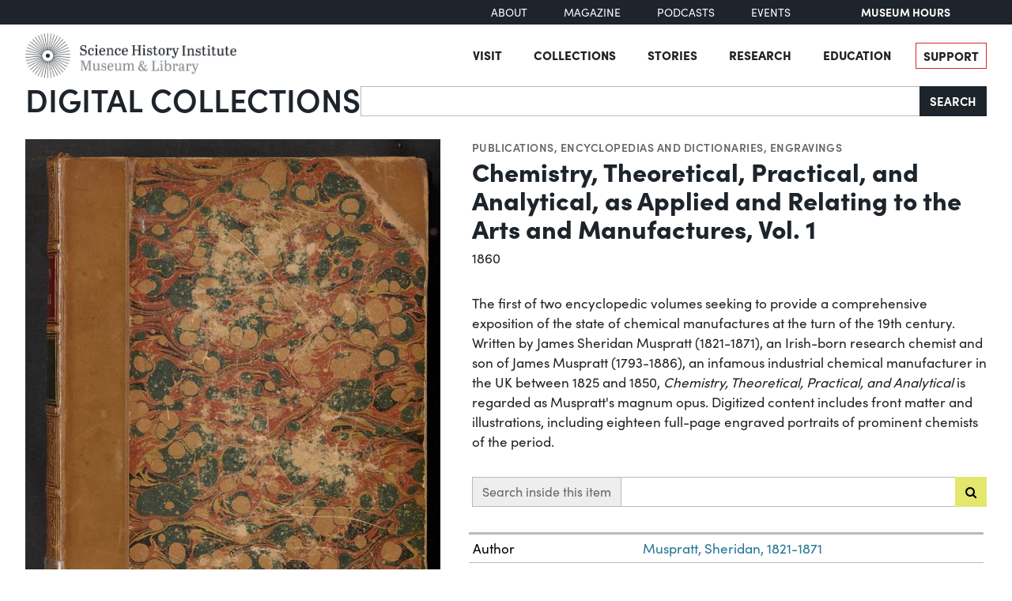

--- FILE ---
content_type: text/html; charset=utf-8
request_url: https://digital.sciencehistory.org/works/g00ak0n/viewer/11sskbi
body_size: 22070
content:
<!DOCTYPE html>


<html lang="en">
  <head>
    <meta charset="utf-8">
    <meta http-equiv="Content-Type" content="text/html; charset=utf-8">
    <meta name="viewport" content="width=device-width, initial-scale=1, shrink-to-fit=no">

    <!-- Internet Explorer use the highest version available -->
    <meta http-equiv="X-UA-Compatible" content="IE=edge">

    <!-- try to improve performance of typekit fonts noted as perf hit
        https://developer.chrome.com/docs/lighthouse/performance/uses-rel-preconnect/ -->
    <link rel="preconnect" href="https://use.typekit.net" crossorigin>
    <link rel="preconnect" href="https://p.typekit.net" crossorigin>

    <!-- and preconnect our derivatives cloudfront if we've got it, thumbnails will
      come from here -->
      <link rel="preconnect" href="https://d3dkjx001zrum8.cloudfront.net" crossorigin>

      <script async src=https://www.googletagmanager.com/gtag/js?id=G-8S7JS8XGK7 ></script>
  <script>
      window.dataLayer = window.dataLayer || [];
      function gtag(){dataLayer.push(arguments);}
      gtag('js', new Date());
      gtag('config', 'G-8S7JS8XGK7');
  </script>


    <title>Chemistry, Theoretical, Practical, and Analytical, as Applied and Relating to the Arts and Manufactures, Vol. 1 - Science History Institute Digital Collections</title>
    <link href="https://digital.sciencehistory.org/catalog/opensearch.xml" title="Science History Institute Digital Collections" type="application/opensearchdescription+xml" rel="search" />

    
    <script src="https://d33oem48upkxwi.cloudfront.net/vite/assets/application-UBJTkuD8.js" crossorigin="anonymous" type="module" defer="defer"></script><link rel="modulepreload" href="https://d33oem48upkxwi.cloudfront.net/vite/assets/jquery-D4rT8hJp.js" as="script" crossorigin="anonymous" defer="defer">
<link rel="modulepreload" href="https://d33oem48upkxwi.cloudfront.net/vite/assets/video.js-0Q6pPgOF.js" as="script" crossorigin="anonymous" defer="defer">
    <link rel="stylesheet" href="https://d33oem48upkxwi.cloudfront.net/vite/assets/application-C9lwZ9b3.css" media="all" />

    
<link rel="stylesheet" href="https://use.typekit.net/dlz1uwu.css">

<link rel="apple-touch-icon" sizes="180x180" href="https://d33oem48upkxwi.cloudfront.net/assets/favicons/apple-touch-icon-f10205ea.png">
<link rel="icon" type="image/png" sizes="32x32" href="https://d33oem48upkxwi.cloudfront.net/assets/favicons/favicon-32x32-8015dc32.png">
<link rel="icon" type="image/png" sizes="16x16" href="https://d33oem48upkxwi.cloudfront.net/assets/favicons/favicon-16x16-1b309a6e.png">
<link rel="manifest" href="https://d33oem48upkxwi.cloudfront.net/assets/favicons/manifest-7d61b31c.json">
<link rel="mask-icon" href="https://d33oem48upkxwi.cloudfront.net/assets/favicons/safari-pinned-tab-4d96f29c.svg" color="#4bb0c7">
<link rel="shortcut icon" href="https://d33oem48upkxwi.cloudfront.net/assets/favicons/favicon-1841f056.ico">
<meta name="msapplication-config" content="https://d33oem48upkxwi.cloudfront.net/assets/favicons/browserconfig-79da0392.xml">


    <meta name="csrf-param" content="authenticity_token" />
<meta name="csrf-token" content="gaMbHxh3y6BtLfRo6RpvSTLgLHBp29YfbdoTyXkzY24bUhl_HD677nrU5FqRRAiuBY1NuflV8vW_VYBfmZS7Ig" />
      

<meta property="og:type" content="article"/>
<meta property="og:rich_attachment" content="true" />
<meta property="og:site_name" content="Science History Institute Digital Collections"/>

<meta property="article:publisher" content="https://www.facebook.com/SciHistoryOrg" />
<meta property="article:author" content="https://www.facebook.com/SciHistoryOrg" />

<meta property="og:title" content="Chemistry, Theoretical, Practical, and Analytical, as Applied and Relating to the Arts and Manufactures, Vol. 1"/>
<meta name="description" property="og:description" content="The first of two encyclopedic volumes seeking to provide a comprehensive exposition of the state of chemical manufactures at the turn of the 19th century. Written by James Sheridan Muspratt (1821-1871), an Irish-born research chemist and son of James Muspratt (1793-1886), an infamous industrial chemical manufacturer in the UK between 1825 and 1850, Chemistry, Theoretical, Practical, and..."/>
<meta property="og:image" content="https://d3dkjx001zrum8.cloudfront.net/da66929d-bc60-4715-a5c0-21d67c34403d/download_medium/c3985aa7327005349598f6768aeaa28d.jpeg"/>
<meta property="og:image:type" content="image/jpeg" />

  <meta property="og:image:width" content="1200" />
  <meta property="og:image:height" content="1632" />

<meta property="og:url" content="https://digital.sciencehistory.org/works/g00ak0n"/>



<meta name="twitter:card" content="summary_large_image">
<meta name="twitter:site" content="@scihistoryorg"/>

<meta name="twitter:label1" content="Rights Statement"/>
<meta name="twitter:data1" content="http://creativecommons.org/publicdomain/mark/1.0/"/>

<link rel="alternate" type="application/xml" title="OAI-DC metadata in XML" href="https://digital.sciencehistory.org/works/g00ak0n.xml" />
<link rel="alternate" type="application/json" title="local non-standard metadata in JSON" href="https://digital.sciencehistory.org/works/g00ak0n.json" />




    <!--
      If using a TypeScript entrypoint file:
        vite_typescript_tag 'application'

      If using a .jsx or .tsx entrypoint, add the extension:
        vite_javascript_tag 'application.jsx'

      Visit the guide for more information: https://vite-ruby.netlify.app/guide/rails
    -->
  </head>

  <body class="blacklight-works blacklight-works-show scihist-main-layout ">


    <header id="shi-masthead-from-main-website" class="masthead">

    <div class="shi-top-bar noprint">
        <div class="shi-top-bar__container">

            <div class="shi-top-bar-nav">
                <a class="shi-top-bar-nav__item shi-hover" href="https://sciencehistory.org/about" target="_self">
                    About
                </a>
                <a class="shi-top-bar-nav__item shi-hover" href="https://sciencehistory.org/stories/magazine"  target="_self">
                    Magazine
                </a>
                <a class="shi-top-bar-nav__item shi-hover" href="https://sciencehistory.org/stories#podcasts" target="_self">
                    Podcasts
                </a>
                <a class="shi-top-bar-nav__item shi-hover" href="https://sciencehistory.org/visit/events" target="_self">
                    Events
                </a>
            </div>

            <div class="shi-top-bar__hours">
                  <span class="shi-top-bar__bold"><a href="https://sciencehistory.org/visit/hours-admission" style="text-decoration: none">Museum Hours</a></span>
            </div>
        </div>
    </div>


    <div class="header noprint js-header">
        <div class="wrapper header__wrapper">
            <div class="header__inner">
                <div class="header__logo">
                    <a class="custom-logo-link img-middle shi-hover" href="https://sciencehistory.org" rel="home">
                        <img width="575" height="122" class="img-autosize custom-logo" alt="Science History Institute: Museum &amp; Library" decoding="async" loading="lazy" srcset="https://d33oem48upkxwi.cloudfront.net/assets/from_main_website/shi-logo-e8eea7f0.png 575w, https://d33oem48upkxwi.cloudfront.net/assets/from_main_website/shi-logo-300x64-8f554f6a.png 300w" sizes="(max-width: 575px) 100vw, 575px" src="https://d33oem48upkxwi.cloudfront.net/assets/from_main_website/shi-logo-e8eea7f0.png" />
                    </a>
                </div>


                <div class="header__right-side">
                    <div class="header__menu-container">
                        <button class="header__nav-sandwich js-header-sandwich-btn" aria-expanded="false" aria-label="Menu"><span>X</span></button>
                        <nav class="header__nav flex fwrap" aria-label="Site Top Navigation">
                            <button class="header__nav-close js-shi-nav-close" aria-label="Close menu">
                                <svg width="19" height="18" viewBox="0 0 19 18" fill="none" xmlns="http://www.w3.org/2000/svg">
                                    <path d="M1 1L18.0022 17.1909M18.0022 1L1 17.1909" stroke="black" stroke-width="2"></path>
                                </svg>
                            </button>

                            <ul id="menu-header" class="flex fwrap">
                                <li id="menu-item-19029" class="menu-item menu-item-type-post_type menu-item-object-page menu-item-has-children menu-item-19029">
                                      <a href="https://sciencehistory.org/visit">Visit</a>
                                </li>

                                <li id="menu-item-19260" class="menu-item menu-item-type-post_type menu-item-object-page menu-item-has-children menu-item-19260">
                                    <a href="https://sciencehistory.org/collections">Collections</a>
                                </li>

                                <li id="menu-item-19032" class="menu-item menu-item-type-post_type menu-item-object-page menu-item-has-children menu-item-19032">
                                    <a href="https://sciencehistory.org/stories">Stories</a>
                                </li>

                                <li id="menu-item-19261" class="menu-item menu-item-type-post_type menu-item-object-page menu-item-has-children menu-item-19261">
                                    <a href="https://sciencehistory.org/research">Research</a>
                                </li>

                                <li id="menu-item-19044" class="menu-item menu-item-type-post_type menu-item-object-page menu-item-has-children menu-item-19044">
                                    <a href="https://sciencehistory.org/education">Education</a>
                                </li>

                                <li id="menu-item-19061" class="menu-item menu-item-type-post_type menu-item-object-page shi-item-bordered menu-item-19061">
                                    <a href="https://sciencehistory.org/support">Support</a>
                                </li>
                            </ul>
                        </nav>
                    </div>

                    <!-- <div class="shi-search-menu header__search-container js-shi-search-menu">
                    srch
                        </div> -->
                </div>
            </div>
        </div>
    </div>


        <div class="dig-col-product-masthead shi-full-width-inner">
            <h1 class="masthead-title small-masthead-only">
                <a href="https://digital.sciencehistory.org/">Digital Collections</a>
            </h1>

            
<form class="search-form" role="search" action="https://digital.sciencehistory.org/catalog" accept-charset="UTF-8" method="get">
  <div class="input-group nav-search-text">
    <input type="text" name="q" id="q" value="" class="q form-control" autocomplete="off" aria-label="Search" />

    <label class="visually-hidden" for="q">Search</label>

    <button type="submit" class="btn btn-brand-dark" title="Search" id="search-submit-header">
      Search
    </button>
  </div>

  <div class="search-options">
    <div role="group" aria-labelledby="limit-dates-heading" class="limit-dates form-group">
      <div class="limit-dates-heading" id="limit-dates-heading">
        Limit Dates
      </div>
      <div class="limit-dates-body">
        <label class="visually-hidden" for="search-option-date-from">From start year</label>
        <input type="text" inputmode="numeric" name="range[year_facet_isim][begin]" class="form-control search-option-year" autocomplete="off" placeholder="from" id="search-option-date-from" pattern="[0-9]{3,4}" title="start year (yyyy)" aria-label="From start year">
        <span class="text">&nbsp;&ndash;&nbsp;</span>
        <label class="visually-hidden" for="search-option-date-to">To end year</label>
        <input type="text" inputmode="numeric" name="range[year_facet_isim][end]" class="form-control search-option-year"  autocomplete="off" placeholder="to" id="search-option-date-to" pattern="[0-9]{3,4}" title="end year (yyyy)" aria-label="To end year">
      </div>
    </div>

    <div class="form-group checkbox">
      <label for="filter_copyright_free"><input type="checkbox" name="f[rights_facet][]" id="filter_copyright_free" value="Copyright Free" /> Copyright Free Only </label>
    </div>
  </div>
</form>
        </div>
</header>



    <main id="mainContainer" class="container-fluid">
      
      
        <div class="row">
            <section class="col-md-12">
              

<div class="show-page-layout work-show" data-lazy-load-image-container itemscope itemtype="http://schema.org/CreativeWork" class="row">

  <div class="show-title">
    <header>
    <div class="show-genre">
      <a href="/catalog?f%5Bgenre_facet%5D%5B%5D=Publications">Publications</a>, <a href="/catalog?f%5Bgenre_facet%5D%5B%5D=Encyclopedias+and+dictionaries">Encyclopedias and dictionaries</a>, <a href="/catalog?f%5Bgenre_facet%5D%5B%5D=Engravings">Engravings</a>
    </div>

  <h1 itemprop="name">
    Chemistry, Theoretical, Practical, and Analytical, as Applied and Relating to the Arts and Manufactures, Vol. 1
    
  </h1>




    <div class="show-date">
        <ul>
            <li>
              <span itemprop="dateCreated">
                1860
              </span>
            </li>
        </ul>
    </div>
</header>


  </div>

  <div class="show-hero">
    <div class="member-image-presentation"><a class="thumb" href="/works/g00ak0n/viewer/vwbg3hi" data-trigger="scihist_image_viewer" data-member-id="vwbg3hi" data-analytics-category="Work" data-analytics-action="view" data-analytics-label="g00ak0n" tabindex="-1" aria-hidden="true"><img alt="" src="https://d3dkjx001zrum8.cloudfront.net/da66929d-bc60-4715-a5c0-21d67c34403d/thumb_large/28199b5f58b0e240434cf3d3a7540389.jpeg" srcset="https://d3dkjx001zrum8.cloudfront.net/da66929d-bc60-4715-a5c0-21d67c34403d/thumb_large/28199b5f58b0e240434cf3d3a7540389.jpeg 1x, https://d3dkjx001zrum8.cloudfront.net/da66929d-bc60-4715-a5c0-21d67c34403d/thumb_large_2X/ca896bee16e502d91291016f215dd937.jpeg 2x" fetchpriority="high" style="aspect-ratio: 525 / 714" /></a><div class="action-item-bar"><div class="action-item viewer-navbar-btn btn-group downloads dropup"><button id="dropdownMenu_downloads_vwbg3hi_8228640" data-bs-toggle="dropdown" aria-haspopup="true" aria-expanded="false" data-boundary="viewport" type="button" class="btn btn-brand-main dropdown-toggle">Download</button><div class="dropdown-menu download-menu" aria-labelledby="dropdownMenu_downloads_vwbg3hi_8228640"><h3 class="dropdown-header">Rights</h3><a target="_blank" class="rights-statement dropdown-item" href="http://creativecommons.org/publicdomain/mark/1.0/"><img class="rights-statement-logo" alt="No Copyright" src="https://d33oem48upkxwi.cloudfront.net/assets/rightsstatements-NoC.Icon-Only.dark-b858a843.svg" /> <span class="rights-statement-label">Public Domain</span></a><div class="dropdown-divider"></div><h3 class="dropdown-header">Download all 267 images</h3><a class="dropdown-item" href="#" data-trigger="on-demand-download" data-derivative-type="pdf_file" data-work-id="g00ak0n" data-analytics-category="Work" data-analytics-action="download_pdf" data-analytics-label="g00ak0n">PDF</a><a class="dropdown-item" href="#" data-trigger="on-demand-download" data-derivative-type="zip_file" data-work-id="g00ak0n" data-analytics-category="Work" data-analytics-action="download_zip" data-analytics-label="g00ak0n">ZIP<small>of full-sized JPGs</small></a><div class="dropdown-divider"></div><h3 class="dropdown-header">Download selected image</h3><a class="dropdown-item" href="/downloads/deriv/vwbg3hi/download_medium" data-analytics-category="Work" data-analytics-action="download_jpg_medium" data-analytics-label="g00ak0n">Small JPG<small>1200 x 1632px — 484 KB</small></a><a class="dropdown-item" href="/downloads/deriv/vwbg3hi/download_large" data-analytics-category="Work" data-analytics-action="download_jpg_large" data-analytics-label="g00ak0n">Large JPG<small>2880 x 3918px — 2.4 MB</small></a><a class="dropdown-item" href="/downloads/deriv/vwbg3hi/download_full" data-analytics-category="Work" data-analytics-action="download_jpg_full" data-analytics-label="g00ak0n">Full-sized JPG<small>3394 x 4617px — 3.2 MB</small></a><a class="dropdown-item" href="/downloads/orig/image/vwbg3hi" data-analytics-category="Work" data-analytics-action="download_original" data-analytics-label="g00ak0n" target="_blank">Original file<small>TIFF — 3394 x 4617px — 44.9 MB</small></a></div></div><div class="action-item view"><a href="/works/g00ak0n/viewer/vwbg3hi" class="btn btn-brand-main" data-trigger="scihist_image_viewer" data-member-id="vwbg3hi" data-analytics-category="Work" data-analytics-action="view" data-analytics-label="g00ak0n">View</a></div></div></div>
    
<div class="rights-and-social">
    <a href="http://creativecommons.org/publicdomain/mark/1.0/" target="_blank" class="rights-statement large rights-statements-org"><img class="rights-statement-logo" alt="No Copyright" src="https://d33oem48upkxwi.cloudfront.net/assets/rightsstatements-NoC.Icon-Only.dark-b858a843.svg" /> <span class="rights-statement-label">Public<br>Domain</span></a>

  <div class="social-media"><a class="social-media-link facebook btn btn-brand-dark" rel="noopener noreferrer" data-analytics-category="Work" data-analytics-action="share_facebook" data-analytics-label="g00ak0n" aria-label="Share to Facebook" title="Share to Facebook" href="javascript:window.open(&#39;https://facebook.com/sharer/sharer.php?u=https%3A%2F%2Fdigital.sciencehistory.org%2Fworks%2Fg00ak0n&#39;)"><i class="fa fa-facebook-f" aria-hidden="true"></i></a><a class="social-media-link pinterest btn btn-brand-dark" target="_blank" rel="noopener noreferrer" data-analytics-category="Work" data-analytics-action="share_pinterest" data-analytics-label="g00ak0n" aria-label="Share to Pinterest" title="Share to Pinterest" href="https://pinterest.com/pin/create/button/?description=Chemistry%2C+Theoretical%2C+Practical%2C+and+Analytical%2C+as+Applied+and+Relating+to+the+Arts+and+Manufactures%2C+Vol.+1+-+Science+History+Institute+Digital+Collections%3A+The+first+of+two+encyclopedic+volumes+seeking+to+provide+a+comprehensive+exposition+of+the+state+of+chemical+manufactures+at+the+turn+of+the+19th+century.+Written+by+James+Sheridan+Muspratt+%281821-1871%29%2C+an+Irish-born+research+chemist+and+son+of+James+Muspratt+%281793-1886%29%2C+an+infamous+industrial+chemical+manufacturer+in+the+UK+between+1825+and+1850%2C+Chemistry%2C+Theoretical%2C+Practical%2C+and...&amp;media=https%3A%2F%2Fd3dkjx001zrum8.cloudfront.net%2Fda66929d-bc60-4715-a5c0-21d67c34403d%2Fdownload_medium%2Fc3985aa7327005349598f6768aeaa28d.jpeg&amp;url=https%3A%2F%2Fdigital.sciencehistory.org%2Fworks%2Fg00ak0n"><i class="fa fa-pinterest-p" aria-hidden="true"></i></a><a class="social-media-link google_classroom btn btn-brand-dark" target="_blank" rel="noopener noreferrer" data-analytics-category="Work" data-analytics-action="share_google_classroom" data-analytics-label="g00ak0n" aria-label="Share to Google Classroom" title="Share to Google Classroom" href="https://classroom.google.com/u/0/share?title=Chemistry%2C+Theoretical%2C+Practical%2C+and+Analytical%2C+as+Applied+and+Relating+to+the+Arts+and+Manufactures%2C+Vol.+1&amp;url=https%3A%2F%2Fdigital.sciencehistory.org%2Fworks%2Fg00ak0n"><svg alt="Share to Google Classroom" class="google-classroom-share-icon"
      viewBox="9 10 30 30"
      xmlns="http://www.w3.org/2000/svg" >
      <path d="M32 25a2.25 2.25 0 1 0 0-4.5 2.25 2.25 0 0 0 0
        4.5zm0 1.5c-2.41 0-5 1.277-5 2.858V31h10v-1.642c0-1.58-2.59-2.858-5-2.858zM16
        25a2.25 2.25 0 1 0 0-4.5 2.25 2.25 0 0 0 0
        4.5zm0 1.5c-2.41 0-5 1.277-5 2.858V31h10v-1.642c0-1.58-2.59-2.858-5-2.858z"
        fill="#aaa" fill-rule="nonzero" mask="url(#b)"></path>
      <path d="M24.003 23A3 3 0 1 0 21 20c0 1.657 1.345 3
      3.003 3zM24 25c-3.375 0-7 1.79-7 4v2h14v-2c0-2.21-3.625-4-7-4z"
      fill="#fff" fill-rule="nonzero" mask="url(#b)"></path>
    </svg></a></div>
</div>


    <div class="on-page-work-downloads">
    <div class="on-page-work-downloads-item">
      <div class="image">
        <a data-trigger="on-demand-download" data-derivative-type="pdf_file" data-work-id="g00ak0n" data-analytics-category="Work" data-analytics-action="download_pdf" data-analytics-label="g00ak0n" tabindex="-1" aria-label="Download PDF" target="_blank" href="#">
          <svg width="12" height="16" fill="currentColor" class="bi bi-file-earmark-pdf-fill" viewBox="0 0 9 16" xmlns="http://www.w3.org/2000/svg">
  <path d="m 2.023,12.424 c 0.14,-0.082 0.293,-0.162 0.459,-0.238 a 7.878,7.878 0 0 1 -0.45,0.606 c -0.28,0.337 -0.498,0.516 -0.635,0.572 A 0.266,0.266 0 0 1 1.362,13.376 0.282,0.282 0 0 1 1.336,13.332 c -0.056,-0.11 -0.054,-0.216 0.04,-0.36 0.106,-0.165 0.319,-0.354 0.647,-0.548 z m 2.455,-1.647 c -0.119,0.025 -0.237,0.05 -0.356,0.078 a 21.148,21.148 0 0 0 0.5,-1.05 12.045,12.045 0 0 0 0.51,0.858 c -0.217,0.032 -0.436,0.07 -0.654,0.114 z m 2.525,0.939 a 3.881,3.881 0 0 1 -0.435,-0.41 c 0.228,0.005 0.434,0.022 0.612,0.054 0.317,0.057 0.466,0.147 0.518,0.209 a 0.095,0.095 0 0 1 0.026,0.064 0.436,0.436 0 0 1 -0.06,0.2 0.307,0.307 0 0 1 -0.094,0.124 0.107,0.107 0 0 1 -0.069,0.015 C 7.411,11.969 7.243,11.906 7.003,11.716 Z M 4.778,6.97 C 4.738,7.214 4.67,7.494 4.578,7.799 A 4.86,4.86 0 0 1 4.489,7.453 C 4.413,7.1 4.402,6.823 4.443,6.631 4.481,6.454 4.553,6.383 4.639,6.348 A 0.517,0.517 0 0 1 4.784,6.308 C 4.797,6.338 4.812,6.4 4.816,6.506 4.821,6.628 4.809,6.783 4.778,6.971 Z" id="path2" />
  <path fill-rule="evenodd" d="M 0.5,0 H 5.793 A 1,1 0 0 1 6.5,0.293 L 10.207,4 A 1,1 0 0 1 10.5,4.707 V 14 a 2,2 0 0 1 -2,2 h -8 a 2,2 0 0 1 -2,-2 V 2 a 2,2 0 0 1 2,-2 z M 6,1.5 v 2 a 1,1 0 0 0 1,1 H 9 Z M 0.665,13.668 c 0.09,0.18 0.23,0.343 0.438,0.419 0.207,0.075 0.412,0.04 0.58,-0.03 0.318,-0.13 0.635,-0.436 0.926,-0.786 0.333,-0.401 0.683,-0.927 1.021,-1.51 a 11.651,11.651 0 0 1 1.997,-0.406 c 0.3,0.383 0.61,0.713 0.91,0.95 0.28,0.22 0.603,0.403 0.934,0.417 a 0.856,0.856 0 0 0 0.51,-0.138 c 0.155,-0.101 0.27,-0.247 0.354,-0.416 0.09,-0.181 0.145,-0.37 0.138,-0.563 a 0.844,0.844 0 0 0 -0.2,-0.518 c -0.226,-0.27 -0.596,-0.4 -0.96,-0.465 A 5.76,5.76 0 0 0 5.978,10.572 10.954,10.954 0 0 1 4.998,8.886 C 5.248,8.226 5.435,7.602 5.518,7.092 5.554,6.874 5.573,6.666 5.566,6.478 A 1.238,1.238 0 0 0 5.439,5.94 0.7,0.7 0 0 0 4.962,5.575 C 4.76,5.532 4.552,5.575 4.361,5.652 3.984,5.802 3.785,6.122 3.71,6.475 3.637,6.815 3.67,7.211 3.756,7.611 3.844,8.017 3.994,8.459 4.186,8.906 a 19.697,19.697 0 0 1 -1.062,2.227 7.662,7.662 0 0 0 -1.482,0.645 c -0.37,0.22 -0.699,0.48 -0.897,0.787 -0.21,0.326 -0.275,0.714 -0.08,1.103 z" id="path4" />
</svg>

</a>      </div>

      <div class="text">
          <a data-trigger="on-demand-download" data-derivative-type="pdf_file" data-work-id="g00ak0n" data-analytics-category="Work" data-analytics-action="download_pdf" data-analytics-label="g00ak0n" target="_blank" href="#">
            Searchable PDF
</a>
            <div class="hint">
              <small>may contain errors</small>
            </div>
      </div>

      <div class="action">
        <a data-trigger="on-demand-download" data-derivative-type="pdf_file" data-work-id="g00ak0n" data-analytics-category="Work" data-analytics-action="download_pdf" data-analytics-label="g00ak0n" class="btn btn-brand-main less-padding" href="#">
          Download PDF
</a>      </div>
    </div>
    <div class="on-page-work-downloads-item">
      <div class="image">
        <a data-trigger="on-demand-download" data-derivative-type="zip_file" data-work-id="g00ak0n" data-analytics-category="Work" data-analytics-action="download_zip" data-analytics-label="g00ak0n" tabindex="-1" aria-label="Download ZIP" target="_blank" href="#">
          <svg width="12" height="16" fill="currentColor" class="bi bi-file-earmark-zip-fill" viewBox="0 0 12 16" xmlns="http://www.w3.org/2000/svg">
  <path d="M 3.5,9.438 V 8.5 h 1 V 9.438 A 1,1 0 0 0 4.53,9.681 L 4.93,11.279 4,11.899 3.07,11.279 3.47,9.681 A 1,1 0 0 0 3.5,9.438 Z" id="path116" />
  <path d="M 7.293,0 H 2 A 2,2 0 0 0 0,2 v 12 a 2,2 0 0 0 2,2 h 8 a 2,2 0 0 0 2,-2 V 4.707 A 1,1 0 0 0 11.707,4 L 8,0.293 A 1,1 0 0 0 7.293,0 Z M 7.5,3.5 v -2 l 3,3 h -2 a 1,1 0 0 1 -1,-1 z M 3.5,3 V 2 h -1 V 1 H 4 V 2 H 5 V 3 H 4 V 4 H 5 V 5 H 4 V 6 H 5 V 7 H 3.5 V 6 h -1 V 5 h 1 V 4 h -1 V 3 Z m 0,4.5 h 1 a 1,1 0 0 1 1,1 v 0.938 l 0.4,1.599 a 1,1 0 0 1 -0.416,1.074 l -0.93,0.62 a 1,1 0 0 1 -1.109,0 l -0.93,-0.62 A 1,1 0 0 1 2.1,11.037 L 2.5,9.438 V 8.5 a 1,1 0 0 1 1,-1 z" id="path118" />
</svg>

</a>      </div>

      <div class="text">
          <a data-trigger="on-demand-download" data-derivative-type="zip_file" data-work-id="g00ak0n" data-analytics-category="Work" data-analytics-action="download_zip" data-analytics-label="g00ak0n" target="_blank" href="#">
            ZIP
</a>
            <div class="hint">
              <small>of full-sized JPGs</small>
            </div>
      </div>

      <div class="action">
        <a data-trigger="on-demand-download" data-derivative-type="zip_file" data-work-id="g00ak0n" data-analytics-category="Work" data-analytics-action="download_zip" data-analytics-label="g00ak0n" class="btn btn-brand-main less-padding" href="#">
          Download ZIP
</a>      </div>
    </div>
</div>

  </div>

  <div class="show-metadata">
      

        <div class="work-description" itemprop="description">
          <p>The first of two encyclopedic volumes seeking to provide a comprehensive exposition of the state of chemical manufactures at the turn of the 19th century. Written by James Sheridan Muspratt (1821-1871), an Irish-born research chemist and son of James Muspratt (1793-1886), an infamous industrial chemical manufacturer in the UK between 1825 and 1850, <i>Chemistry, Theoretical, Practical, and Analytical</i> is regarded as Muspratt's magnum opus. Digitized content includes front matter and illustrations, including eighteen full-page engraved portraits of prominent chemists of the period. </p>
        </div>

          <form class="work-page-viewer-search-controls" data-trigger="show-viewer-search">
            <div class="input-group">
              <label for="search-inside-q" class="input-group-text">
                Search inside this item
              </label>

              <input type="search" name="q" id="search-inside-q" value="" class="q form-control" />

              <button type="submit" class="btn btn-brand-main" aria-label="Submit search" title="Search" id="search-submit-header"
                data-analytics-action="search_inside_work"
                data-analytics-category="work"
                data-analytics-label="g00ak0n"
              >
                <i class="fa fa-search" aria-hidden="true"></i>
              </button>
            </div>
          </form>


        
<table class="work chf-attributes">
  <thead>
    <tr class="visually-hidden">
      <th scope="col">Property</th>
      <th scope="col">Value</th>
    </tr>
  </thead>


    <tr><th scope="row">Author</th><td><ul><li class="attribute"><a href="/catalog?f%5Bcreator_facet%5D%5B%5D=Muspratt%2C+Sheridan%2C+1821-1871">Muspratt, Sheridan, 1821-1871</a></li></ul></td></tr>
    <tr><th scope="row">Publisher</th><td><ul><li class="attribute"><a href="/catalog?f%5Bcreator_facet%5D%5B%5D=Mackenzie%2C+William">Mackenzie, William</a></li></ul></td></tr>
    <tr><th scope="row">Contributor</th><td><ul><li class="attribute"><a href="/catalog?f%5Bcreator_facet%5D%5B%5D=Horsford%2C+Eben+Norton%2C+1818-1893">Horsford, Eben Norton, 1818-1893</a></li></ul></td></tr>
    <tr><th scope="row">Engraver</th><td><ul><li class="attribute"><a href="/catalog?f%5Bcreator_facet%5D%5B%5D=Cook%2C+Conrad">Cook, Conrad</a></li></ul></td></tr>



    <tr><th scope="row">Place of publication</th><td><ul><li class="attribute"><a href="/catalog?f%5Bplace_facet%5D%5B%5D=Scotland--Glasgow">Scotland--Glasgow</a></li><li class="attribute"><a href="/catalog?f%5Bplace_facet%5D%5B%5D=New+York+%28State%29--New+York">New York (State)--New York</a></li><li class="attribute"><a href="/catalog?f%5Bplace_facet%5D%5B%5D=Scotland--Edinburgh">Scotland--Edinburgh</a></li><li class="attribute"><a href="/catalog?f%5Bplace_facet%5D%5B%5D=England--London">England--London</a></li></ul></td></tr>

  <tr><th scope="row">Format</th><td><ul><li class="attribute"><a href="/catalog?f%5Bformat_facet%5D%5B%5D=Image">Image</a></li><li class="attribute"><a href="/catalog?f%5Bformat_facet%5D%5B%5D=Text">Text</a></li></ul></td></tr>

  <tr><th scope="row">Genre</th><td><ul><li class="attribute"><a href="/catalog?f%5Bgenre_facet%5D%5B%5D=Encyclopedias+and+dictionaries">Encyclopedias and dictionaries</a></li><li class="attribute"><a href="/catalog?f%5Bgenre_facet%5D%5B%5D=Engravings">Engravings</a></li><li class="attribute"><a href="/catalog?f%5Bgenre_facet%5D%5B%5D=Publications">Publications</a></li></ul></td></tr>

  
  <tr><th scope="row">Extent</th><td><ul><li class="attribute">28 cm H</li></ul></td></tr>
  <tr><th scope="row">Language</th><td><ul><li class="attribute"><a href="/catalog?f%5Blanguage_facet%5D%5B%5D=English">English</a></li></ul></td></tr>


  <tr><th scope="row">Subject</th><td><ul><li class="attribute"><a href="/catalog?f%5Bsubject_facet%5D%5B%5D=Chemistry%2C+Technical">Chemistry, Technical</a></li><li class="attribute"><a href="/catalog?f%5Bsubject_facet%5D%5B%5D=Chemistry--Dictionaries">Chemistry--Dictionaries</a></li><li class="attribute"><a href="/catalog?f%5Bsubject_facet%5D%5B%5D=Encyclopedias+and+dictionaries">Encyclopedias and dictionaries</a></li><li class="attribute"><a href="/catalog?f%5Bsubject_facet%5D%5B%5D=Science--Encyclopedias">Science--Encyclopedias</a></li><li class="attribute"><a href="/catalog?f%5Bsubject_facet%5D%5B%5D=Science--Study+and+teaching">Science--Study and teaching</a></li><li class="attribute"><a href="/catalog?f%5Bsubject_facet%5D%5B%5D=Science--Terminology">Science--Terminology</a></li></ul></td></tr>

    <tr>
      <th scope='row'>Rights</th>
      <td>
        <a target="_blank" href="http://creativecommons.org/publicdomain/mark/1.0/">Public Domain Mark 1.0</a>
      </td>
    </tr>


  

  <tr>
    <th scope='row'>Credit line</th>
    <td>
      <ul>
        <li class="attribute credit_line">Courtesy of Science History Institute</li>
      </ul>
    </td>
  </tr>


  
</table>


<h2 class="attribute-sub-head">Institutional location</h2>

<table class="work chf-attributes">
  <tr><th scope="row">Department</th><td><ul><li class="attribute"><a href="/catalog?f%5Bdepartment_facet%5D%5B%5D=Library">Library</a></li></ul></td></tr>

    <tr>
      <th scope='row'>Collection</th>
      <td>
        <ul>
            <li class="attribute">
              <a href="/collections/1c18dg55j">Roy G. Neville Historical Chemical Library</a>
            </li>
        </ul>
      </td>
    </tr>



  

    <tr>
      <th scope='row'>Physical container</th>
      <td>
        <ul>
          <li class="attribute">
            Shelfmark TP9 .M87 1860
          </li>
        </ul>
      </td>
    </tr>
</table>

  <p class="catalog-links">

        <a href="https://othmerlib.sciencehistory.org/record=b1020249" class="btn btn-brand-main mb-2">View in library catalog</a>
  </p>



  <h2 class="attribute-sub-head">Related Items</h2>

  <ul class="related-items show-sub-head-body list-unstyled">
      <li class="related-work">
        <div class="related-work-thumb">
          <a href="/works/rv042t57g">
            <img alt="" src="https://d3dkjx001zrum8.cloudfront.net/843deef3-b567-4e6b-9500-ad184b7bd0f3/thumb_standard/0ece75dc1f40ee1b18567c53bfaa23b5.jpeg" srcset="https://d3dkjx001zrum8.cloudfront.net/843deef3-b567-4e6b-9500-ad184b7bd0f3/thumb_standard/0ece75dc1f40ee1b18567c53bfaa23b5.jpeg 1x, https://d3dkjx001zrum8.cloudfront.net/843deef3-b567-4e6b-9500-ad184b7bd0f3/thumb_standard_2X/d118f4a0f0ec7362814848203d253ed8.jpeg 2x" loading="lazy" decoding="async" style="aspect-ratio: 208 / 299" />
</a>        </div>

        <div class="related-work-text">
          <div class="show-genre"><a href="/catalog?f%5Bgenre_facet%5D%5B%5D=Encyclopedias+and+dictionaries">Encyclopedias and dictionaries</a>, <a href="/catalog?f%5Bgenre_facet%5D%5B%5D=Rare+books">Rare books</a></div>

          <a class="related-work-title-link" href="/works/rv042t57g">
            A Dictionary of Chemistry, Vol. I
</a>
          <div class="related-work-dates">
            1777
          </div>

        </div>
      </li>
      <li class="related-work">
        <div class="related-work-thumb">
          <a href="/works/tkowcv7">
            <img alt="" src="https://d3dkjx001zrum8.cloudfront.net/0944a854-1f76-48f5-9eb2-5a267fe8f464/thumb_standard/e388516484d7a7ed9520355b3f338174.jpeg" srcset="https://d3dkjx001zrum8.cloudfront.net/0944a854-1f76-48f5-9eb2-5a267fe8f464/thumb_standard/e388516484d7a7ed9520355b3f338174.jpeg 1x, https://d3dkjx001zrum8.cloudfront.net/0944a854-1f76-48f5-9eb2-5a267fe8f464/thumb_standard_2X/1377a7ad737d6c12277f344b0419f35e.jpeg 2x" loading="lazy" decoding="async" style="aspect-ratio: 208 / 333" />
</a>        </div>

        <div class="related-work-text">
          <div class="show-genre"><a href="/catalog?f%5Bgenre_facet%5D%5B%5D=Publications">Publications</a>, <a href="/catalog?f%5Bgenre_facet%5D%5B%5D=Encyclopedias+and+dictionaries">Encyclopedias and dictionaries</a>, <a href="/catalog?f%5Bgenre_facet%5D%5B%5D=Rare+books">Rare books</a></div>

          <a class="related-work-title-link" href="/works/tkowcv7">
            An Explanation of Terms Used in Chemistry
</a>
          <div class="related-work-dates">
            1804
          </div>

        </div>
      </li>
      <li class="related-work">
        <div class="related-work-thumb">
          <a href="/works/ysz6nva">
            <img alt="" src="https://d3dkjx001zrum8.cloudfront.net/4116d5af-baa6-4503-9f04-333f27510a7a/thumb_standard/ce39c21cbaeb8db9992735811ac40270.jpeg" srcset="https://d3dkjx001zrum8.cloudfront.net/4116d5af-baa6-4503-9f04-333f27510a7a/thumb_standard/ce39c21cbaeb8db9992735811ac40270.jpeg 1x, https://d3dkjx001zrum8.cloudfront.net/4116d5af-baa6-4503-9f04-333f27510a7a/thumb_standard_2X/e94a1c95d22fb947acd05a4d8552db1d.jpeg 2x" loading="lazy" decoding="async" style="aspect-ratio: 208 / 281" />
</a>        </div>

        <div class="related-work-text">
          <div class="show-genre"><a href="/catalog?f%5Bgenre_facet%5D%5B%5D=Encyclopedias+and+dictionaries">Encyclopedias and dictionaries</a>, <a href="/catalog?f%5Bgenre_facet%5D%5B%5D=Publications">Publications</a>, <a href="/catalog?f%5Bgenre_facet%5D%5B%5D=Engravings">Engravings</a></div>

          <a class="related-work-title-link" href="/works/ysz6nva">
            Chemistry, Theoretical, Practical, and Analytical, as Applied and Relating to the Arts and Manufactures, Vol. 2
</a>
          <div class="related-work-dates">
            1860
          </div>

        </div>
      </li>
      <li class="related-work">
        <div class="related-work-thumb">
          <a href="/works/ysz6nva">
            <img alt="" src="https://d3dkjx001zrum8.cloudfront.net/4116d5af-baa6-4503-9f04-333f27510a7a/thumb_standard/ce39c21cbaeb8db9992735811ac40270.jpeg" srcset="https://d3dkjx001zrum8.cloudfront.net/4116d5af-baa6-4503-9f04-333f27510a7a/thumb_standard/ce39c21cbaeb8db9992735811ac40270.jpeg 1x, https://d3dkjx001zrum8.cloudfront.net/4116d5af-baa6-4503-9f04-333f27510a7a/thumb_standard_2X/e94a1c95d22fb947acd05a4d8552db1d.jpeg 2x" loading="lazy" decoding="async" style="aspect-ratio: 208 / 281" />
</a>        </div>

        <div class="related-work-text">
          <div class="show-genre"><a href="/catalog?f%5Bgenre_facet%5D%5B%5D=Encyclopedias+and+dictionaries">Encyclopedias and dictionaries</a>, <a href="/catalog?f%5Bgenre_facet%5D%5B%5D=Publications">Publications</a>, <a href="/catalog?f%5Bgenre_facet%5D%5B%5D=Engravings">Engravings</a></div>

          <a class="related-work-title-link" href="/works/ysz6nva">
            Chemistry, Theoretical, Practical, and Analytical, as Applied and Relating to the Arts and Manufactures, Vol. 2
</a>
          <div class="related-work-dates">
            1860
          </div>

        </div>
      </li>
  </ul>

        <h2 class="attribute-sub-head">Cite as</h2>
  <div class="show-sub-head-body">
      <p class="citation">
         Muspratt, Sheridan. <i>Chemistry, Theoretical, Practical, and Analytical, as Applied and Relating to the Arts and Manufactures, Vol. 1</i>. Glasgow, Scotland: William Mackenzie, 1860. https://digital.sciencehistory.org/works/g00ak0n.
      </p>
      <p class="btn-group" role="group">
        <a class="btn btn-sm btn-brand-main export-citation" href="/works/g00ak0n.ris">
          <i class="fa fa-address-card"></i>&nbsp;&nbsp;Export citation (RIS)
</a>
        <a class="btn btn-brand-dark btn-sm" tabindex="0" role="button" data-bs-toggle="popover" data-bs-placement="bottom" data-bs-container="body" data-bs-html="true" data-bs-trigger="focus" data-bs-template="<div class=&quot;popover popover-citation-help&quot; role=&quot;tooltip&quot;><div class=&quot;arrow&quot;></div><div class=&quot;popover-body&quot;></div></div>" data-bs-content="The RIS format can be imported into most reference management software, including
            <a target='_blank' href='https://www.zotero.org/'>Zotero</a>,
            <a target='_blank' href='https://www.mendeley.com/reference-management/reference-manager'>Mendeley</a>,
            <a target='_blank' href='http://endnote.com/'>EndNote</a>,
            and <a target='_blank' href='https://www.refworks.com'>Refworks</a>."
            aria-label="About Export Citation (RIS)" ><b>?</b></a>
      </p>
      <p><em>This citation is automatically generated and may contain errors.</em></p>
  </div>





  </div>



  <div style="clear: left"></div>

    <div class="show-member-list-item">
      <div class="member-image-presentation"><a class="thumb" href="/works/g00ak0n/viewer/48un9mp" data-trigger="scihist_image_viewer" data-member-id="48un9mp" data-analytics-category="Work" data-analytics-action="view" data-analytics-label="g00ak0n" aria-label="View Image 2"><img alt="" src="https://d3dkjx001zrum8.cloudfront.net/27afe0df-14cb-4f0a-9071-2e04079bc9e4/thumb_standard/7431617bd5ca564aa7bc75885c44aacb.jpeg" srcset="https://d3dkjx001zrum8.cloudfront.net/27afe0df-14cb-4f0a-9071-2e04079bc9e4/thumb_standard/7431617bd5ca564aa7bc75885c44aacb.jpeg 1x, https://d3dkjx001zrum8.cloudfront.net/27afe0df-14cb-4f0a-9071-2e04079bc9e4/thumb_standard_2X/750c3cf31d81b1515de528d560a97d68.jpeg 2x" style="aspect-ratio: 208 / 299" /></a><div class="action-item-bar"><div class="action-item viewer-navbar-btn btn-group downloads dropup"><button id="dropdownMenu_downloads_48un9mp_8229800" data-bs-toggle="dropdown" aria-haspopup="true" aria-expanded="false" data-boundary="viewport" aria-label="Download Image 2" type="button" class="btn btn-brand-alt dropdown-toggle">Download</button><div class="dropdown-menu download-menu" aria-labelledby="dropdownMenu_downloads_48un9mp_8229800"><h3 class="dropdown-header">Rights</h3><a target="_blank" class="rights-statement dropdown-item" href="http://creativecommons.org/publicdomain/mark/1.0/"><img class="rights-statement-logo" alt="No Copyright" src="https://d33oem48upkxwi.cloudfront.net/assets/rightsstatements-NoC.Icon-Only.dark-b858a843.svg" /> <span class="rights-statement-label">Public Domain</span></a><div class="dropdown-divider"></div><h3 class="dropdown-header">Download selected image</h3><a class="dropdown-item" href="/downloads/deriv/48un9mp/download_medium" data-analytics-category="Work" data-analytics-action="download_jpg_medium" data-analytics-label="g00ak0n">Small JPG<small>1200 x 1727px — 647 KB</small></a><a class="dropdown-item" href="/downloads/deriv/48un9mp/download_large" data-analytics-category="Work" data-analytics-action="download_jpg_large" data-analytics-label="g00ak0n">Large JPG<small>2880 x 4145px — 2.8 MB</small></a><a class="dropdown-item" href="/downloads/deriv/48un9mp/download_full" data-analytics-category="Work" data-analytics-action="download_jpg_full" data-analytics-label="g00ak0n">Full-sized JPG<small>3156 x 4542px — 3.2 MB</small></a><a class="dropdown-item" href="/downloads/orig/image/48un9mp" data-analytics-category="Work" data-analytics-action="download_original" data-analytics-label="g00ak0n" target="_blank">Original file<small>TIFF — 3156 x 4542px — 41.1 MB</small></a></div></div></div></div>
    </div>
    <div class="show-member-list-item">
      <div class="member-image-presentation"><a class="thumb" href="/works/g00ak0n/viewer/7jja2qn" data-trigger="scihist_image_viewer" data-member-id="7jja2qn" data-analytics-category="Work" data-analytics-action="view" data-analytics-label="g00ak0n" aria-label="View Image 3"><img alt="" src="https://d3dkjx001zrum8.cloudfront.net/b06d731e-1419-4c9f-b5cd-2a487494c1dd/thumb_standard/d7c2f9e4074f65d78127c476f4b3bf43.jpeg" srcset="https://d3dkjx001zrum8.cloudfront.net/b06d731e-1419-4c9f-b5cd-2a487494c1dd/thumb_standard/d7c2f9e4074f65d78127c476f4b3bf43.jpeg 1x, https://d3dkjx001zrum8.cloudfront.net/b06d731e-1419-4c9f-b5cd-2a487494c1dd/thumb_standard_2X/993ad09447209e9a9685f8becb2360b8.jpeg 2x" style="aspect-ratio: 208 / 304" /></a><div class="action-item-bar"><div class="action-item viewer-navbar-btn btn-group downloads dropup"><button id="dropdownMenu_downloads_7jja2qn_8229808" data-bs-toggle="dropdown" aria-haspopup="true" aria-expanded="false" data-boundary="viewport" aria-label="Download Image 3" type="button" class="btn btn-brand-alt dropdown-toggle">Download</button><div class="dropdown-menu download-menu" aria-labelledby="dropdownMenu_downloads_7jja2qn_8229808"><h3 class="dropdown-header">Rights</h3><a target="_blank" class="rights-statement dropdown-item" href="http://creativecommons.org/publicdomain/mark/1.0/"><img class="rights-statement-logo" alt="No Copyright" src="https://d33oem48upkxwi.cloudfront.net/assets/rightsstatements-NoC.Icon-Only.dark-b858a843.svg" /> <span class="rights-statement-label">Public Domain</span></a><div class="dropdown-divider"></div><h3 class="dropdown-header">Download selected image</h3><a class="dropdown-item" href="/downloads/deriv/7jja2qn/download_medium" data-analytics-category="Work" data-analytics-action="download_jpg_medium" data-analytics-label="g00ak0n">Small JPG<small>1200 x 1754px — 674 KB</small></a><a class="dropdown-item" href="/downloads/deriv/7jja2qn/download_large" data-analytics-category="Work" data-analytics-action="download_jpg_large" data-analytics-label="g00ak0n">Large JPG<small>2880 x 4209px — 2.9 MB</small></a><a class="dropdown-item" href="/downloads/deriv/7jja2qn/download_full" data-analytics-category="Work" data-analytics-action="download_jpg_full" data-analytics-label="g00ak0n">Full-sized JPG<small>2982 x 4358px — 3.1 MB</small></a><a class="dropdown-item" href="/downloads/orig/image/7jja2qn" data-analytics-category="Work" data-analytics-action="download_original" data-analytics-label="g00ak0n" target="_blank">Original file<small>TIFF — 2982 x 4358px — 37.2 MB</small></a></div></div></div></div>
    </div>
    <div class="show-member-list-item">
      <div class="member-image-presentation"><a class="thumb" href="/works/g00ak0n/viewer/vzslr4b" data-trigger="scihist_image_viewer" data-member-id="vzslr4b" data-analytics-category="Work" data-analytics-action="view" data-analytics-label="g00ak0n" aria-label="View Image 4"><img alt="" src="https://d3dkjx001zrum8.cloudfront.net/ca6f1664-11bf-4186-bb04-6d77f6a576d8/thumb_standard/d7b12b5e800da81f9830931eab073fd4.jpeg" srcset="https://d3dkjx001zrum8.cloudfront.net/ca6f1664-11bf-4186-bb04-6d77f6a576d8/thumb_standard/d7b12b5e800da81f9830931eab073fd4.jpeg 1x, https://d3dkjx001zrum8.cloudfront.net/ca6f1664-11bf-4186-bb04-6d77f6a576d8/thumb_standard_2X/5977309161438a896681825b470f0533.jpeg 2x" style="aspect-ratio: 208 / 310" /></a><div class="action-item-bar"><div class="action-item viewer-navbar-btn btn-group downloads dropup"><button id="dropdownMenu_downloads_vzslr4b_8229816" data-bs-toggle="dropdown" aria-haspopup="true" aria-expanded="false" data-boundary="viewport" aria-label="Download Image 4" type="button" class="btn btn-brand-alt dropdown-toggle">Download</button><div class="dropdown-menu download-menu" aria-labelledby="dropdownMenu_downloads_vzslr4b_8229816"><h3 class="dropdown-header">Rights</h3><a target="_blank" class="rights-statement dropdown-item" href="http://creativecommons.org/publicdomain/mark/1.0/"><img class="rights-statement-logo" alt="No Copyright" src="https://d33oem48upkxwi.cloudfront.net/assets/rightsstatements-NoC.Icon-Only.dark-b858a843.svg" /> <span class="rights-statement-label">Public Domain</span></a><div class="dropdown-divider"></div><h3 class="dropdown-header">Download selected image</h3><a class="dropdown-item" href="/downloads/deriv/vzslr4b/download_medium" data-analytics-category="Work" data-analytics-action="download_jpg_medium" data-analytics-label="g00ak0n">Small JPG<small>1200 x 1789px — 186 KB</small></a><a class="dropdown-item" href="/downloads/deriv/vzslr4b/download_large" data-analytics-category="Work" data-analytics-action="download_jpg_large" data-analytics-label="g00ak0n">Large JPG<small>2880 x 4294px — 1.1 MB</small></a><a class="dropdown-item" href="/downloads/deriv/vzslr4b/download_full" data-analytics-category="Work" data-analytics-action="download_jpg_full" data-analytics-label="g00ak0n">Full-sized JPG<small>2918 x 4351px — 1.1 MB</small></a><a class="dropdown-item" href="/downloads/orig/image/vzslr4b" data-analytics-category="Work" data-analytics-action="download_original" data-analytics-label="g00ak0n" target="_blank">Original file<small>TIFF — 2918 x 4351px — 36.4 MB</small></a></div></div></div></div>
    </div>
    <div class="show-member-list-item">
      <div class="member-image-presentation"><a class="thumb" href="/works/g00ak0n/viewer/4fxqdgc" data-trigger="scihist_image_viewer" data-member-id="4fxqdgc" data-analytics-category="Work" data-analytics-action="view" data-analytics-label="g00ak0n" aria-label="View Image 5"><img alt="" src="https://d3dkjx001zrum8.cloudfront.net/1069d239-6820-4594-9ece-04752c2db6bd/thumb_standard/c70b987ac452cb76df262a426121806a.jpeg" srcset="https://d3dkjx001zrum8.cloudfront.net/1069d239-6820-4594-9ece-04752c2db6bd/thumb_standard/c70b987ac452cb76df262a426121806a.jpeg 1x, https://d3dkjx001zrum8.cloudfront.net/1069d239-6820-4594-9ece-04752c2db6bd/thumb_standard_2X/c13b8550a508042472d0602601c9276c.jpeg 2x" style="aspect-ratio: 208 / 306" /></a><div class="action-item-bar"><div class="action-item viewer-navbar-btn btn-group downloads dropup"><button id="dropdownMenu_downloads_4fxqdgc_8229824" data-bs-toggle="dropdown" aria-haspopup="true" aria-expanded="false" data-boundary="viewport" aria-label="Download Image 5" type="button" class="btn btn-brand-alt dropdown-toggle">Download</button><div class="dropdown-menu download-menu" aria-labelledby="dropdownMenu_downloads_4fxqdgc_8229824"><h3 class="dropdown-header">Rights</h3><a target="_blank" class="rights-statement dropdown-item" href="http://creativecommons.org/publicdomain/mark/1.0/"><img class="rights-statement-logo" alt="No Copyright" src="https://d33oem48upkxwi.cloudfront.net/assets/rightsstatements-NoC.Icon-Only.dark-b858a843.svg" /> <span class="rights-statement-label">Public Domain</span></a><div class="dropdown-divider"></div><h3 class="dropdown-header">Download selected image</h3><a class="dropdown-item" href="/downloads/deriv/4fxqdgc/download_medium" data-analytics-category="Work" data-analytics-action="download_jpg_medium" data-analytics-label="g00ak0n">Small JPG<small>1200 x 1766px — 205 KB</small></a><a class="dropdown-item" href="/downloads/deriv/4fxqdgc/download_large" data-analytics-category="Work" data-analytics-action="download_jpg_large" data-analytics-label="g00ak0n">Large JPG<small>2880 x 4239px — 1.2 MB</small></a><a class="dropdown-item" href="/downloads/deriv/4fxqdgc/download_full" data-analytics-category="Work" data-analytics-action="download_jpg_full" data-analytics-label="g00ak0n">Full-sized JPG<small>2950 x 4342px — 1.2 MB</small></a><a class="dropdown-item" href="/downloads/orig/image/4fxqdgc" data-analytics-category="Work" data-analytics-action="download_original" data-analytics-label="g00ak0n" target="_blank">Original file<small>TIFF — 2950 x 4342px — 36.7 MB</small></a></div></div></div></div>
    </div>
    <div class="show-member-list-item">
      <div class="member-image-presentation"><a class="thumb" href="/works/g00ak0n/viewer/bpj23fp" data-trigger="scihist_image_viewer" data-member-id="bpj23fp" data-analytics-category="Work" data-analytics-action="view" data-analytics-label="g00ak0n" aria-label="View Image 6"><img alt="" src="https://d3dkjx001zrum8.cloudfront.net/4ffd840b-e891-42ab-b32c-0201105cb5b8/thumb_standard/29d87b44dfd1132b50299239110e7f43.jpeg" srcset="https://d3dkjx001zrum8.cloudfront.net/4ffd840b-e891-42ab-b32c-0201105cb5b8/thumb_standard/29d87b44dfd1132b50299239110e7f43.jpeg 1x, https://d3dkjx001zrum8.cloudfront.net/4ffd840b-e891-42ab-b32c-0201105cb5b8/thumb_standard_2X/5344db49952242bbf01d786ebd28920b.jpeg 2x" style="aspect-ratio: 208 / 312" /></a><div class="action-item-bar"><div class="action-item viewer-navbar-btn btn-group downloads dropup"><button id="dropdownMenu_downloads_bpj23fp_8229832" data-bs-toggle="dropdown" aria-haspopup="true" aria-expanded="false" data-boundary="viewport" aria-label="Download Image 6" type="button" class="btn btn-brand-alt dropdown-toggle">Download</button><div class="dropdown-menu download-menu" aria-labelledby="dropdownMenu_downloads_bpj23fp_8229832"><h3 class="dropdown-header">Rights</h3><a target="_blank" class="rights-statement dropdown-item" href="http://creativecommons.org/publicdomain/mark/1.0/"><img class="rights-statement-logo" alt="No Copyright" src="https://d33oem48upkxwi.cloudfront.net/assets/rightsstatements-NoC.Icon-Only.dark-b858a843.svg" /> <span class="rights-statement-label">Public Domain</span></a><div class="dropdown-divider"></div><h3 class="dropdown-header">Download selected image</h3><a class="dropdown-item" href="/downloads/deriv/bpj23fp/download_medium" data-analytics-category="Work" data-analytics-action="download_jpg_medium" data-analytics-label="g00ak0n">Small JPG<small>1200 x 1799px — 302 KB</small></a><a class="dropdown-item" href="/downloads/deriv/bpj23fp/download_large" data-analytics-category="Work" data-analytics-action="download_jpg_large" data-analytics-label="g00ak0n">Large JPG<small>2880 x 4317px — 1.7 MB</small></a><a class="dropdown-item" href="/downloads/deriv/bpj23fp/download_full" data-analytics-category="Work" data-analytics-action="download_jpg_full" data-analytics-label="g00ak0n">Full-sized JPG<small>2950 x 4422px — 1.8 MB</small></a><a class="dropdown-item" href="/downloads/orig/image/bpj23fp" data-analytics-category="Work" data-analytics-action="download_original" data-analytics-label="g00ak0n" target="_blank">Original file<small>TIFF — 2950 x 4422px — 37.4 MB</small></a></div></div></div></div>
    </div>
    <div class="show-member-list-item">
      <div class="member-image-presentation"><a class="thumb" href="/works/g00ak0n/viewer/jdvppuf" data-trigger="scihist_image_viewer" data-member-id="jdvppuf" data-analytics-category="Work" data-analytics-action="view" data-analytics-label="g00ak0n" aria-label="View Image 7"><img alt="" src="https://d3dkjx001zrum8.cloudfront.net/e67f9ed8-3500-4929-85f0-fdfd185d854c/thumb_standard/d4e9a9e652fa0f7eedfcdc30b30f0312.jpeg" srcset="https://d3dkjx001zrum8.cloudfront.net/e67f9ed8-3500-4929-85f0-fdfd185d854c/thumb_standard/d4e9a9e652fa0f7eedfcdc30b30f0312.jpeg 1x, https://d3dkjx001zrum8.cloudfront.net/e67f9ed8-3500-4929-85f0-fdfd185d854c/thumb_standard_2X/1cf7e9bbb92753ab1c68a9ed1db7edde.jpeg 2x" style="aspect-ratio: 208 / 308" /></a><div class="action-item-bar"><div class="action-item viewer-navbar-btn btn-group downloads dropup"><button id="dropdownMenu_downloads_jdvppuf_8229840" data-bs-toggle="dropdown" aria-haspopup="true" aria-expanded="false" data-boundary="viewport" aria-label="Download Image 7" type="button" class="btn btn-brand-alt dropdown-toggle">Download</button><div class="dropdown-menu download-menu" aria-labelledby="dropdownMenu_downloads_jdvppuf_8229840"><h3 class="dropdown-header">Rights</h3><a target="_blank" class="rights-statement dropdown-item" href="http://creativecommons.org/publicdomain/mark/1.0/"><img class="rights-statement-logo" alt="No Copyright" src="https://d33oem48upkxwi.cloudfront.net/assets/rightsstatements-NoC.Icon-Only.dark-b858a843.svg" /> <span class="rights-statement-label">Public Domain</span></a><div class="dropdown-divider"></div><h3 class="dropdown-header">Download selected image</h3><a class="dropdown-item" href="/downloads/deriv/jdvppuf/download_medium" data-analytics-category="Work" data-analytics-action="download_jpg_medium" data-analytics-label="g00ak0n">Small JPG<small>1200 x 1778px — 320 KB</small></a><a class="dropdown-item" href="/downloads/deriv/jdvppuf/download_large" data-analytics-category="Work" data-analytics-action="download_jpg_large" data-analytics-label="g00ak0n">Large JPG<small>2880 x 4266px — 1.7 MB</small></a><a class="dropdown-item" href="/downloads/deriv/jdvppuf/download_full" data-analytics-category="Work" data-analytics-action="download_jpg_full" data-analytics-label="g00ak0n">Full-sized JPG<small>2942 x 4358px — 1.8 MB</small></a><a class="dropdown-item" href="/downloads/orig/image/jdvppuf" data-analytics-category="Work" data-analytics-action="download_original" data-analytics-label="g00ak0n" target="_blank">Original file<small>TIFF — 2942 x 4358px — 36.7 MB</small></a></div></div></div></div>
    </div>
    <div class="show-member-list-item">
      <div class="member-image-presentation"><a class="thumb" href="/works/g00ak0n/viewer/ic7s6mu" data-trigger="scihist_image_viewer" data-member-id="ic7s6mu" data-analytics-category="Work" data-analytics-action="view" data-analytics-label="g00ak0n" aria-label="View Image 8"><img alt="" src="https://d3dkjx001zrum8.cloudfront.net/e88678ed-f811-479e-b3b4-24fe58d742af/thumb_standard/d2027dee25eb3c9c6526b5ccdb1a4f8f.jpeg" srcset="https://d3dkjx001zrum8.cloudfront.net/e88678ed-f811-479e-b3b4-24fe58d742af/thumb_standard/d2027dee25eb3c9c6526b5ccdb1a4f8f.jpeg 1x, https://d3dkjx001zrum8.cloudfront.net/e88678ed-f811-479e-b3b4-24fe58d742af/thumb_standard_2X/53389dda175eecc45aee71b10e556f1f.jpeg 2x" loading="lazy" decoding="async" style="aspect-ratio: 208 / 310" /></a><div class="action-item-bar"><div class="action-item viewer-navbar-btn btn-group downloads dropup"><button id="dropdownMenu_downloads_ic7s6mu_8229848" data-bs-toggle="dropdown" aria-haspopup="true" aria-expanded="false" data-boundary="viewport" aria-label="Download Image 8" type="button" class="btn btn-brand-alt dropdown-toggle">Download</button><div class="dropdown-menu download-menu" aria-labelledby="dropdownMenu_downloads_ic7s6mu_8229848"><h3 class="dropdown-header">Rights</h3><a target="_blank" class="rights-statement dropdown-item" href="http://creativecommons.org/publicdomain/mark/1.0/"><img class="rights-statement-logo" alt="No Copyright" src="https://d33oem48upkxwi.cloudfront.net/assets/rightsstatements-NoC.Icon-Only.dark-b858a843.svg" /> <span class="rights-statement-label">Public Domain</span></a><div class="dropdown-divider"></div><h3 class="dropdown-header">Download selected image</h3><a class="dropdown-item" href="/downloads/deriv/ic7s6mu/download_medium" data-analytics-category="Work" data-analytics-action="download_jpg_medium" data-analytics-label="g00ak0n">Small JPG<small>1200 x 1791px — 174 KB</small></a><a class="dropdown-item" href="/downloads/deriv/ic7s6mu/download_large" data-analytics-category="Work" data-analytics-action="download_jpg_large" data-analytics-label="g00ak0n">Large JPG<small>2880 x 4297px — 1004 KB</small></a><a class="dropdown-item" href="/downloads/deriv/ic7s6mu/download_full" data-analytics-category="Work" data-analytics-action="download_jpg_full" data-analytics-label="g00ak0n">Full-sized JPG<small>2942 x 4390px — 1.0 MB</small></a><a class="dropdown-item" href="/downloads/orig/image/ic7s6mu" data-analytics-category="Work" data-analytics-action="download_original" data-analytics-label="g00ak0n" target="_blank">Original file<small>TIFF — 2942 x 4390px — 37.0 MB</small></a></div></div></div></div>
    </div>
    <div class="show-member-list-item">
      <div class="member-image-presentation"><a class="thumb" href="/works/g00ak0n/viewer/4eacbib" data-trigger="scihist_image_viewer" data-member-id="4eacbib" data-analytics-category="Work" data-analytics-action="view" data-analytics-label="g00ak0n" aria-label="View Image 9"><img alt="" src="https://d3dkjx001zrum8.cloudfront.net/8e04fb19-4971-40fe-8c89-afb6783a4578/thumb_standard/6e8b47201e120605f3aa51b99931d5aa.jpeg" srcset="https://d3dkjx001zrum8.cloudfront.net/8e04fb19-4971-40fe-8c89-afb6783a4578/thumb_standard/6e8b47201e120605f3aa51b99931d5aa.jpeg 1x, https://d3dkjx001zrum8.cloudfront.net/8e04fb19-4971-40fe-8c89-afb6783a4578/thumb_standard_2X/d7c07707047be7b5dc0e24e1c26fc046.jpeg 2x" loading="lazy" decoding="async" style="aspect-ratio: 208 / 309" /></a><div class="action-item-bar"><div class="action-item viewer-navbar-btn btn-group downloads dropup"><button id="dropdownMenu_downloads_4eacbib_8229856" data-bs-toggle="dropdown" aria-haspopup="true" aria-expanded="false" data-boundary="viewport" aria-label="Download Image 9" type="button" class="btn btn-brand-alt dropdown-toggle">Download</button><div class="dropdown-menu download-menu" aria-labelledby="dropdownMenu_downloads_4eacbib_8229856"><h3 class="dropdown-header">Rights</h3><a target="_blank" class="rights-statement dropdown-item" href="http://creativecommons.org/publicdomain/mark/1.0/"><img class="rights-statement-logo" alt="No Copyright" src="https://d33oem48upkxwi.cloudfront.net/assets/rightsstatements-NoC.Icon-Only.dark-b858a843.svg" /> <span class="rights-statement-label">Public Domain</span></a><div class="dropdown-divider"></div><h3 class="dropdown-header">Download selected image</h3><a class="dropdown-item" href="/downloads/deriv/4eacbib/download_medium" data-analytics-category="Work" data-analytics-action="download_jpg_medium" data-analytics-label="g00ak0n">Small JPG<small>1200 x 1782px — 351 KB</small></a><a class="dropdown-item" href="/downloads/deriv/4eacbib/download_large" data-analytics-category="Work" data-analytics-action="download_jpg_large" data-analytics-label="g00ak0n">Large JPG<small>2880 x 4278px — 1.9 MB</small></a><a class="dropdown-item" href="/downloads/deriv/4eacbib/download_full" data-analytics-category="Work" data-analytics-action="download_jpg_full" data-analytics-label="g00ak0n">Full-sized JPG<small>2934 x 4358px — 2.0 MB</small></a><a class="dropdown-item" href="/downloads/orig/image/4eacbib" data-analytics-category="Work" data-analytics-action="download_original" data-analytics-label="g00ak0n" target="_blank">Original file<small>TIFF — 2934 x 4358px — 36.6 MB</small></a></div></div></div></div>
    </div>
    <div class="show-member-list-item">
      <div class="member-image-presentation"><a class="thumb" href="/works/g00ak0n/viewer/du0lgub" data-trigger="scihist_image_viewer" data-member-id="du0lgub" data-analytics-category="Work" data-analytics-action="view" data-analytics-label="g00ak0n" aria-label="View Image 10"><img alt="" src="https://d3dkjx001zrum8.cloudfront.net/09cd4d20-91ee-46a5-941f-3df9a646ee66/thumb_standard/4d05a3b344e3c507ccdb888e4f5fb3a0.jpeg" srcset="https://d3dkjx001zrum8.cloudfront.net/09cd4d20-91ee-46a5-941f-3df9a646ee66/thumb_standard/4d05a3b344e3c507ccdb888e4f5fb3a0.jpeg 1x, https://d3dkjx001zrum8.cloudfront.net/09cd4d20-91ee-46a5-941f-3df9a646ee66/thumb_standard_2X/7e9f84dfb14f134022e29d14118d2602.jpeg 2x" loading="lazy" decoding="async" style="aspect-ratio: 208 / 310" /></a><div class="action-item-bar"><div class="action-item viewer-navbar-btn btn-group downloads dropup"><button id="dropdownMenu_downloads_du0lgub_8229864" data-bs-toggle="dropdown" aria-haspopup="true" aria-expanded="false" data-boundary="viewport" aria-label="Download Image 10" type="button" class="btn btn-brand-alt dropdown-toggle">Download</button><div class="dropdown-menu download-menu" aria-labelledby="dropdownMenu_downloads_du0lgub_8229864"><h3 class="dropdown-header">Rights</h3><a target="_blank" class="rights-statement dropdown-item" href="http://creativecommons.org/publicdomain/mark/1.0/"><img class="rights-statement-logo" alt="No Copyright" src="https://d33oem48upkxwi.cloudfront.net/assets/rightsstatements-NoC.Icon-Only.dark-b858a843.svg" /> <span class="rights-statement-label">Public Domain</span></a><div class="dropdown-divider"></div><h3 class="dropdown-header">Download selected image</h3><a class="dropdown-item" href="/downloads/deriv/du0lgub/download_medium" data-analytics-category="Work" data-analytics-action="download_jpg_medium" data-analytics-label="g00ak0n">Small JPG<small>1200 x 1787px — 240 KB</small></a><a class="dropdown-item" href="/downloads/deriv/du0lgub/download_large" data-analytics-category="Work" data-analytics-action="download_jpg_large" data-analytics-label="g00ak0n">Large JPG<small>2880 x 4290px — 1.3 MB</small></a><a class="dropdown-item" href="/downloads/deriv/du0lgub/download_full" data-analytics-category="Work" data-analytics-action="download_jpg_full" data-analytics-label="g00ak0n">Full-sized JPG<small>2958 x 4406px — 1.4 MB</small></a><a class="dropdown-item" href="/downloads/orig/image/du0lgub" data-analytics-category="Work" data-analytics-action="download_original" data-analytics-label="g00ak0n" target="_blank">Original file<small>TIFF — 2958 x 4406px — 37.3 MB</small></a></div></div></div></div>
    </div>
    <div class="show-member-list-item">
      <div class="member-image-presentation"><a class="thumb" href="/works/g00ak0n/viewer/b4emm5r" data-trigger="scihist_image_viewer" data-member-id="b4emm5r" data-analytics-category="Work" data-analytics-action="view" data-analytics-label="g00ak0n" aria-label="View Image 11"><img alt="" src="https://d3dkjx001zrum8.cloudfront.net/2b3b2421-2ee7-42b9-a6e6-0a05be496145/thumb_standard/3d194778731d29230aa827f2dbcb73f9.jpeg" srcset="https://d3dkjx001zrum8.cloudfront.net/2b3b2421-2ee7-42b9-a6e6-0a05be496145/thumb_standard/3d194778731d29230aa827f2dbcb73f9.jpeg 1x, https://d3dkjx001zrum8.cloudfront.net/2b3b2421-2ee7-42b9-a6e6-0a05be496145/thumb_standard_2X/0f54a6bbaa900e283f52d8010b4f0116.jpeg 2x" loading="lazy" decoding="async" style="aspect-ratio: 208 / 310" /></a><div class="action-item-bar"><div class="action-item viewer-navbar-btn btn-group downloads dropup"><button id="dropdownMenu_downloads_b4emm5r_8229872" data-bs-toggle="dropdown" aria-haspopup="true" aria-expanded="false" data-boundary="viewport" aria-label="Download Image 11" type="button" class="btn btn-brand-alt dropdown-toggle">Download</button><div class="dropdown-menu download-menu" aria-labelledby="dropdownMenu_downloads_b4emm5r_8229872"><h3 class="dropdown-header">Rights</h3><a target="_blank" class="rights-statement dropdown-item" href="http://creativecommons.org/publicdomain/mark/1.0/"><img class="rights-statement-logo" alt="No Copyright" src="https://d33oem48upkxwi.cloudfront.net/assets/rightsstatements-NoC.Icon-Only.dark-b858a843.svg" /> <span class="rights-statement-label">Public Domain</span></a><div class="dropdown-divider"></div><h3 class="dropdown-header">Download selected image</h3><a class="dropdown-item" href="/downloads/deriv/b4emm5r/download_medium" data-analytics-category="Work" data-analytics-action="download_jpg_medium" data-analytics-label="g00ak0n">Small JPG<small>1200 x 1787px — 441 KB</small></a><a class="dropdown-item" href="/downloads/deriv/b4emm5r/download_large" data-analytics-category="Work" data-analytics-action="download_jpg_large" data-analytics-label="g00ak0n">Large JPG<small>2880 x 4289px — 1.9 MB</small></a><a class="dropdown-item" href="/downloads/deriv/b4emm5r/download_full" data-analytics-category="Work" data-analytics-action="download_jpg_full" data-analytics-label="g00ak0n">Full-sized JPG<small>2926 x 4358px — 2.0 MB</small></a><a class="dropdown-item" href="/downloads/orig/image/b4emm5r" data-analytics-category="Work" data-analytics-action="download_original" data-analytics-label="g00ak0n" target="_blank">Original file<small>TIFF — 2926 x 4358px — 36.5 MB</small></a></div></div></div></div>
    </div>
    <div class="show-member-list-item">
      <div class="member-image-presentation"><a class="thumb" href="/works/g00ak0n/viewer/b8s7xc4" data-trigger="scihist_image_viewer" data-member-id="b8s7xc4" data-analytics-category="Work" data-analytics-action="view" data-analytics-label="g00ak0n" aria-label="View Image 12"><img alt="" src="https://d3dkjx001zrum8.cloudfront.net/6dbdb75d-3066-41b7-a41f-e7fc6862ac4b/thumb_standard/96b74e5c46b20389ef9bf8350d29808b.jpeg" srcset="https://d3dkjx001zrum8.cloudfront.net/6dbdb75d-3066-41b7-a41f-e7fc6862ac4b/thumb_standard/96b74e5c46b20389ef9bf8350d29808b.jpeg 1x, https://d3dkjx001zrum8.cloudfront.net/6dbdb75d-3066-41b7-a41f-e7fc6862ac4b/thumb_standard_2X/a874838405da65ec205a0f47a80880e6.jpeg 2x" loading="lazy" decoding="async" style="aspect-ratio: 208 / 313" /></a><div class="action-item-bar"><div class="action-item viewer-navbar-btn btn-group downloads dropup"><button id="dropdownMenu_downloads_b8s7xc4_8229880" data-bs-toggle="dropdown" aria-haspopup="true" aria-expanded="false" data-boundary="viewport" aria-label="Download Image 12" type="button" class="btn btn-brand-alt dropdown-toggle">Download</button><div class="dropdown-menu download-menu" aria-labelledby="dropdownMenu_downloads_b8s7xc4_8229880"><h3 class="dropdown-header">Rights</h3><a target="_blank" class="rights-statement dropdown-item" href="http://creativecommons.org/publicdomain/mark/1.0/"><img class="rights-statement-logo" alt="No Copyright" src="https://d33oem48upkxwi.cloudfront.net/assets/rightsstatements-NoC.Icon-Only.dark-b858a843.svg" /> <span class="rights-statement-label">Public Domain</span></a><div class="dropdown-divider"></div><h3 class="dropdown-header">Download selected image</h3><a class="dropdown-item" href="/downloads/deriv/b8s7xc4/download_medium" data-analytics-category="Work" data-analytics-action="download_jpg_medium" data-analytics-label="g00ak0n">Small JPG<small>1200 x 1804px — 235 KB</small></a><a class="dropdown-item" href="/downloads/deriv/b8s7xc4/download_large" data-analytics-category="Work" data-analytics-action="download_jpg_large" data-analytics-label="g00ak0n">Large JPG<small>2880 x 4329px — 1.3 MB</small></a><a class="dropdown-item" href="/downloads/deriv/b8s7xc4/download_full" data-analytics-category="Work" data-analytics-action="download_jpg_full" data-analytics-label="g00ak0n">Full-sized JPG<small>2942 x 4422px — 1.3 MB</small></a><a class="dropdown-item" href="/downloads/orig/image/b8s7xc4" data-analytics-category="Work" data-analytics-action="download_original" data-analytics-label="g00ak0n" target="_blank">Original file<small>TIFF — 2942 x 4422px — 37.3 MB</small></a></div></div></div></div>
    </div>
    <div class="show-member-list-item">
      <div class="member-image-presentation"><a class="thumb" href="/works/g00ak0n/viewer/rzupzhx" data-trigger="scihist_image_viewer" data-member-id="rzupzhx" data-analytics-category="Work" data-analytics-action="view" data-analytics-label="g00ak0n" aria-label="View Image 13"><img alt="" src="https://d3dkjx001zrum8.cloudfront.net/4759050b-c96f-4e0c-98ee-f033ad286737/thumb_standard/ec2bcfd926fe9c380c0e8e2b30b5dc1b.jpeg" srcset="https://d3dkjx001zrum8.cloudfront.net/4759050b-c96f-4e0c-98ee-f033ad286737/thumb_standard/ec2bcfd926fe9c380c0e8e2b30b5dc1b.jpeg 1x, https://d3dkjx001zrum8.cloudfront.net/4759050b-c96f-4e0c-98ee-f033ad286737/thumb_standard_2X/2a574e81c058e7d9b27038dc81989bdb.jpeg 2x" loading="lazy" decoding="async" style="aspect-ratio: 208 / 311" /></a><div class="action-item-bar"><div class="action-item viewer-navbar-btn btn-group downloads dropup"><button id="dropdownMenu_downloads_rzupzhx_8229888" data-bs-toggle="dropdown" aria-haspopup="true" aria-expanded="false" data-boundary="viewport" aria-label="Download Image 13" type="button" class="btn btn-brand-alt dropdown-toggle">Download</button><div class="dropdown-menu download-menu" aria-labelledby="dropdownMenu_downloads_rzupzhx_8229888"><h3 class="dropdown-header">Rights</h3><a target="_blank" class="rights-statement dropdown-item" href="http://creativecommons.org/publicdomain/mark/1.0/"><img class="rights-statement-logo" alt="No Copyright" src="https://d33oem48upkxwi.cloudfront.net/assets/rightsstatements-NoC.Icon-Only.dark-b858a843.svg" /> <span class="rights-statement-label">Public Domain</span></a><div class="dropdown-divider"></div><h3 class="dropdown-header">Download selected image</h3><a class="dropdown-item" href="/downloads/deriv/rzupzhx/download_medium" data-analytics-category="Work" data-analytics-action="download_jpg_medium" data-analytics-label="g00ak0n">Small JPG<small>1200 x 1795px — 316 KB</small></a><a class="dropdown-item" href="/downloads/deriv/rzupzhx/download_large" data-analytics-category="Work" data-analytics-action="download_jpg_large" data-analytics-label="g00ak0n">Large JPG<small>2880 x 4309px — 1.5 MB</small></a><a class="dropdown-item" href="/downloads/deriv/rzupzhx/download_full" data-analytics-category="Work" data-analytics-action="download_jpg_full" data-analytics-label="g00ak0n">Full-sized JPG<small>2918 x 4366px — 1.5 MB</small></a><a class="dropdown-item" href="/downloads/orig/image/rzupzhx" data-analytics-category="Work" data-analytics-action="download_original" data-analytics-label="g00ak0n" target="_blank">Original file<small>TIFF — 2918 x 4366px — 36.5 MB</small></a></div></div></div></div>
    </div>
    <div class="show-member-list-item">
      <div class="member-image-presentation"><a class="thumb" href="/works/g00ak0n/viewer/ki3thza" data-trigger="scihist_image_viewer" data-member-id="ki3thza" data-analytics-category="Work" data-analytics-action="view" data-analytics-label="g00ak0n" aria-label="View Image 14"><img alt="" src="https://d3dkjx001zrum8.cloudfront.net/dfecb119-2558-4e8f-8ddd-918133f93145/thumb_standard/d592c40182321af6f70e19d66981e9ad.jpeg" srcset="https://d3dkjx001zrum8.cloudfront.net/dfecb119-2558-4e8f-8ddd-918133f93145/thumb_standard/d592c40182321af6f70e19d66981e9ad.jpeg 1x, https://d3dkjx001zrum8.cloudfront.net/dfecb119-2558-4e8f-8ddd-918133f93145/thumb_standard_2X/f8d5e3acad45e679e247b891c7d7f92c.jpeg 2x" loading="lazy" decoding="async" style="aspect-ratio: 208 / 313" /></a><div class="action-item-bar"><div class="action-item viewer-navbar-btn btn-group downloads dropup"><button id="dropdownMenu_downloads_ki3thza_8229896" data-bs-toggle="dropdown" aria-haspopup="true" aria-expanded="false" data-boundary="viewport" aria-label="Download Image 14" type="button" class="btn btn-brand-alt dropdown-toggle">Download</button><div class="dropdown-menu download-menu" aria-labelledby="dropdownMenu_downloads_ki3thza_8229896"><h3 class="dropdown-header">Rights</h3><a target="_blank" class="rights-statement dropdown-item" href="http://creativecommons.org/publicdomain/mark/1.0/"><img class="rights-statement-logo" alt="No Copyright" src="https://d33oem48upkxwi.cloudfront.net/assets/rightsstatements-NoC.Icon-Only.dark-b858a843.svg" /> <span class="rights-statement-label">Public Domain</span></a><div class="dropdown-divider"></div><h3 class="dropdown-header">Download selected image</h3><a class="dropdown-item" href="/downloads/deriv/ki3thza/download_medium" data-analytics-category="Work" data-analytics-action="download_jpg_medium" data-analytics-label="g00ak0n">Small JPG<small>1200 x 1805px — 511 KB</small></a><a class="dropdown-item" href="/downloads/deriv/ki3thza/download_large" data-analytics-category="Work" data-analytics-action="download_jpg_large" data-analytics-label="g00ak0n">Large JPG<small>2880 x 4333px — 2.1 MB</small></a><a class="dropdown-item" href="/downloads/deriv/ki3thza/download_full" data-analytics-category="Work" data-analytics-action="download_jpg_full" data-analytics-label="g00ak0n">Full-sized JPG<small>2918 x 4390px — 2.2 MB</small></a><a class="dropdown-item" href="/downloads/orig/image/ki3thza" data-analytics-category="Work" data-analytics-action="download_original" data-analytics-label="g00ak0n" target="_blank">Original file<small>TIFF — 2918 x 4390px — 36.7 MB</small></a></div></div></div></div>
    </div>
    <div class="show-member-list-item">
      <div class="member-image-presentation"><a class="thumb" href="/works/g00ak0n/viewer/eeioqkt" data-trigger="scihist_image_viewer" data-member-id="eeioqkt" data-analytics-category="Work" data-analytics-action="view" data-analytics-label="g00ak0n" aria-label="View Image 15"><img alt="" src="https://d3dkjx001zrum8.cloudfront.net/3a444a7f-4d3c-4b74-9ae0-386b09f6d37c/thumb_standard/92a4efe31d43dd352fc40e9de639334f.jpeg" srcset="https://d3dkjx001zrum8.cloudfront.net/3a444a7f-4d3c-4b74-9ae0-386b09f6d37c/thumb_standard/92a4efe31d43dd352fc40e9de639334f.jpeg 1x, https://d3dkjx001zrum8.cloudfront.net/3a444a7f-4d3c-4b74-9ae0-386b09f6d37c/thumb_standard_2X/358e8fd1618ffc98cac2dc675989ede2.jpeg 2x" loading="lazy" decoding="async" style="aspect-ratio: 208 / 312" /></a><div class="action-item-bar"><div class="action-item viewer-navbar-btn btn-group downloads dropup"><button id="dropdownMenu_downloads_eeioqkt_8229904" data-bs-toggle="dropdown" aria-haspopup="true" aria-expanded="false" data-boundary="viewport" aria-label="Download Image 15" type="button" class="btn btn-brand-alt dropdown-toggle">Download</button><div class="dropdown-menu download-menu" aria-labelledby="dropdownMenu_downloads_eeioqkt_8229904"><h3 class="dropdown-header">Rights</h3><a target="_blank" class="rights-statement dropdown-item" href="http://creativecommons.org/publicdomain/mark/1.0/"><img class="rights-statement-logo" alt="No Copyright" src="https://d33oem48upkxwi.cloudfront.net/assets/rightsstatements-NoC.Icon-Only.dark-b858a843.svg" /> <span class="rights-statement-label">Public Domain</span></a><div class="dropdown-divider"></div><h3 class="dropdown-header">Download selected image</h3><a class="dropdown-item" href="/downloads/deriv/eeioqkt/download_medium" data-analytics-category="Work" data-analytics-action="download_jpg_medium" data-analytics-label="g00ak0n">Small JPG<small>1200 x 1799px — 562 KB</small></a><a class="dropdown-item" href="/downloads/deriv/eeioqkt/download_large" data-analytics-category="Work" data-analytics-action="download_jpg_large" data-analytics-label="g00ak0n">Large JPG<small>2880 x 4317px — 2.2 MB</small></a><a class="dropdown-item" href="/downloads/deriv/eeioqkt/download_full" data-analytics-category="Work" data-analytics-action="download_jpg_full" data-analytics-label="g00ak0n">Full-sized JPG<small>2918 x 4374px — 2.3 MB</small></a><a class="dropdown-item" href="/downloads/orig/image/eeioqkt" data-analytics-category="Work" data-analytics-action="download_original" data-analytics-label="g00ak0n" target="_blank">Original file<small>TIFF — 2918 x 4374px — 36.6 MB</small></a></div></div></div></div>
    </div>
    <div class="show-member-list-item">
      <div class="member-image-presentation"><a class="thumb" href="/works/g00ak0n/viewer/4xf0l3r" data-trigger="scihist_image_viewer" data-member-id="4xf0l3r" data-analytics-category="Work" data-analytics-action="view" data-analytics-label="g00ak0n" aria-label="View Image 16"><img alt="" src="https://d3dkjx001zrum8.cloudfront.net/2c8246af-5dc3-462b-ae16-41bc69c046c8/thumb_standard/b8b6405fb870bc3c82cc64b3e9ead744.jpeg" srcset="https://d3dkjx001zrum8.cloudfront.net/2c8246af-5dc3-462b-ae16-41bc69c046c8/thumb_standard/b8b6405fb870bc3c82cc64b3e9ead744.jpeg 1x, https://d3dkjx001zrum8.cloudfront.net/2c8246af-5dc3-462b-ae16-41bc69c046c8/thumb_standard_2X/b3e1ad1f9596d62dcaf49834e4736908.jpeg 2x" loading="lazy" decoding="async" style="aspect-ratio: 208 / 305" /></a><div class="action-item-bar"><div class="action-item viewer-navbar-btn btn-group downloads dropup"><button id="dropdownMenu_downloads_4xf0l3r_8229912" data-bs-toggle="dropdown" aria-haspopup="true" aria-expanded="false" data-boundary="viewport" aria-label="Download Image 16" type="button" class="btn btn-brand-alt dropdown-toggle">Download</button><div class="dropdown-menu download-menu" aria-labelledby="dropdownMenu_downloads_4xf0l3r_8229912"><h3 class="dropdown-header">Rights</h3><a target="_blank" class="rights-statement dropdown-item" href="http://creativecommons.org/publicdomain/mark/1.0/"><img class="rights-statement-logo" alt="No Copyright" src="https://d33oem48upkxwi.cloudfront.net/assets/rightsstatements-NoC.Icon-Only.dark-b858a843.svg" /> <span class="rights-statement-label">Public Domain</span></a><div class="dropdown-divider"></div><h3 class="dropdown-header">Download selected image</h3><a class="dropdown-item" href="/downloads/deriv/4xf0l3r/download_medium" data-analytics-category="Work" data-analytics-action="download_jpg_medium" data-analytics-label="g00ak0n">Small JPG<small>1200 x 1762px — 555 KB</small></a><a class="dropdown-item" href="/downloads/deriv/4xf0l3r/download_large" data-analytics-category="Work" data-analytics-action="download_jpg_large" data-analytics-label="g00ak0n">Large JPG<small>2880 x 4228px — 2.3 MB</small></a><a class="dropdown-item" href="/downloads/deriv/4xf0l3r/download_full" data-analytics-category="Work" data-analytics-action="download_jpg_full" data-analytics-label="g00ak0n">Full-sized JPG<small>2990 x 4390px — 2.4 MB</small></a><a class="dropdown-item" href="/downloads/orig/image/4xf0l3r" data-analytics-category="Work" data-analytics-action="download_original" data-analytics-label="g00ak0n" target="_blank">Original file<small>TIFF — 2990 x 4390px — 37.6 MB</small></a></div></div></div></div>
    </div>
    <div class="show-member-list-item">
      <div class="member-image-presentation"><a class="thumb" href="/works/g00ak0n/viewer/6405e7c" data-trigger="scihist_image_viewer" data-member-id="6405e7c" data-analytics-category="Work" data-analytics-action="view" data-analytics-label="g00ak0n" aria-label="View Image 17"><img alt="" src="https://d3dkjx001zrum8.cloudfront.net/7fc29a3a-13ce-4c91-9538-405ae5c93574/thumb_standard/80d5e57c38ff22fc30abc08975907b79.jpeg" srcset="https://d3dkjx001zrum8.cloudfront.net/7fc29a3a-13ce-4c91-9538-405ae5c93574/thumb_standard/80d5e57c38ff22fc30abc08975907b79.jpeg 1x, https://d3dkjx001zrum8.cloudfront.net/7fc29a3a-13ce-4c91-9538-405ae5c93574/thumb_standard_2X/96444d035817a59c529300a4fb5a956f.jpeg 2x" loading="lazy" decoding="async" style="aspect-ratio: 208 / 310" /></a><div class="action-item-bar"><div class="action-item viewer-navbar-btn btn-group downloads dropup"><button id="dropdownMenu_downloads_6405e7c_8229920" data-bs-toggle="dropdown" aria-haspopup="true" aria-expanded="false" data-boundary="viewport" aria-label="Download Image 17" type="button" class="btn btn-brand-alt dropdown-toggle">Download</button><div class="dropdown-menu download-menu" aria-labelledby="dropdownMenu_downloads_6405e7c_8229920"><h3 class="dropdown-header">Rights</h3><a target="_blank" class="rights-statement dropdown-item" href="http://creativecommons.org/publicdomain/mark/1.0/"><img class="rights-statement-logo" alt="No Copyright" src="https://d33oem48upkxwi.cloudfront.net/assets/rightsstatements-NoC.Icon-Only.dark-b858a843.svg" /> <span class="rights-statement-label">Public Domain</span></a><div class="dropdown-divider"></div><h3 class="dropdown-header">Download selected image</h3><a class="dropdown-item" href="/downloads/deriv/6405e7c/download_medium" data-analytics-category="Work" data-analytics-action="download_jpg_medium" data-analytics-label="g00ak0n">Small JPG<small>1200 x 1786px — 582 KB</small></a><a class="dropdown-item" href="/downloads/deriv/6405e7c/download_large" data-analytics-category="Work" data-analytics-action="download_jpg_large" data-analytics-label="g00ak0n">Large JPG<small>2880 x 4286px — 2.3 MB</small></a><a class="dropdown-item" href="/downloads/deriv/6405e7c/download_full" data-analytics-category="Work" data-analytics-action="download_jpg_full" data-analytics-label="g00ak0n">Full-sized JPG<small>2939 x 4374px — 2.4 MB</small></a><a class="dropdown-item" href="/downloads/orig/image/6405e7c" data-analytics-category="Work" data-analytics-action="download_original" data-analytics-label="g00ak0n" target="_blank">Original file<small>TIFF — 2939 x 4374px — 36.8 MB</small></a></div></div></div></div>
    </div>
    <div class="show-member-list-item">
      <div class="member-image-presentation"><a class="thumb" href="/works/g00ak0n/viewer/c4yi359" data-trigger="scihist_image_viewer" data-member-id="c4yi359" data-analytics-category="Work" data-analytics-action="view" data-analytics-label="g00ak0n" aria-label="View Image 18"><img alt="" src="https://d3dkjx001zrum8.cloudfront.net/ae5605fa-e2e3-462c-a469-08468bd0c93d/thumb_standard/39e01e86f703e3623899a7edd36a264d.jpeg" srcset="https://d3dkjx001zrum8.cloudfront.net/ae5605fa-e2e3-462c-a469-08468bd0c93d/thumb_standard/39e01e86f703e3623899a7edd36a264d.jpeg 1x, https://d3dkjx001zrum8.cloudfront.net/ae5605fa-e2e3-462c-a469-08468bd0c93d/thumb_standard_2X/ec3e02527814c5a14639e1ed3d674dc7.jpeg 2x" loading="lazy" decoding="async" style="aspect-ratio: 208 / 302" /></a><div class="action-item-bar"><div class="action-item viewer-navbar-btn btn-group downloads dropup"><button id="dropdownMenu_downloads_c4yi359_8229928" data-bs-toggle="dropdown" aria-haspopup="true" aria-expanded="false" data-boundary="viewport" aria-label="Download Image 18" type="button" class="btn btn-brand-alt dropdown-toggle">Download</button><div class="dropdown-menu download-menu" aria-labelledby="dropdownMenu_downloads_c4yi359_8229928"><h3 class="dropdown-header">Rights</h3><a target="_blank" class="rights-statement dropdown-item" href="http://creativecommons.org/publicdomain/mark/1.0/"><img class="rights-statement-logo" alt="No Copyright" src="https://d33oem48upkxwi.cloudfront.net/assets/rightsstatements-NoC.Icon-Only.dark-b858a843.svg" /> <span class="rights-statement-label">Public Domain</span></a><div class="dropdown-divider"></div><h3 class="dropdown-header">Download selected image</h3><a class="dropdown-item" href="/downloads/deriv/c4yi359/download_medium" data-analytics-category="Work" data-analytics-action="download_jpg_medium" data-analytics-label="g00ak0n">Small JPG<small>1200 x 1745px — 557 KB</small></a><a class="dropdown-item" href="/downloads/deriv/c4yi359/download_large" data-analytics-category="Work" data-analytics-action="download_jpg_large" data-analytics-label="g00ak0n">Large JPG<small>2880 x 4188px — 2.2 MB</small></a><a class="dropdown-item" href="/downloads/deriv/c4yi359/download_full" data-analytics-category="Work" data-analytics-action="download_jpg_full" data-analytics-label="g00ak0n">Full-sized JPG<small>3030 x 4406px — 2.4 MB</small></a><a class="dropdown-item" href="/downloads/orig/image/c4yi359" data-analytics-category="Work" data-analytics-action="download_original" data-analytics-label="g00ak0n" target="_blank">Original file<small>TIFF — 3030 x 4406px — 38.3 MB</small></a></div></div></div></div>
    </div>
    <div class="show-member-list-item">
      <div class="member-image-presentation"><a class="thumb" href="/works/g00ak0n/viewer/ul31sm6" data-trigger="scihist_image_viewer" data-member-id="ul31sm6" data-analytics-category="Work" data-analytics-action="view" data-analytics-label="g00ak0n" aria-label="View Image 19"><img alt="" src="https://d3dkjx001zrum8.cloudfront.net/3660dbf2-6ff1-46e2-b7bb-0bd8d890d454/thumb_standard/b3c6a755f268f8396bb8d4db6b235212.jpeg" srcset="https://d3dkjx001zrum8.cloudfront.net/3660dbf2-6ff1-46e2-b7bb-0bd8d890d454/thumb_standard/b3c6a755f268f8396bb8d4db6b235212.jpeg 1x, https://d3dkjx001zrum8.cloudfront.net/3660dbf2-6ff1-46e2-b7bb-0bd8d890d454/thumb_standard_2X/febcfc9aa5be4ee5eb211016ab5e3829.jpeg 2x" loading="lazy" decoding="async" style="aspect-ratio: 208 / 315" /></a><div class="action-item-bar"><div class="action-item viewer-navbar-btn btn-group downloads dropup"><button id="dropdownMenu_downloads_ul31sm6_8229936" data-bs-toggle="dropdown" aria-haspopup="true" aria-expanded="false" data-boundary="viewport" aria-label="Download Image 19" type="button" class="btn btn-brand-alt dropdown-toggle">Download</button><div class="dropdown-menu download-menu" aria-labelledby="dropdownMenu_downloads_ul31sm6_8229936"><h3 class="dropdown-header">Rights</h3><a target="_blank" class="rights-statement dropdown-item" href="http://creativecommons.org/publicdomain/mark/1.0/"><img class="rights-statement-logo" alt="No Copyright" src="https://d33oem48upkxwi.cloudfront.net/assets/rightsstatements-NoC.Icon-Only.dark-b858a843.svg" /> <span class="rights-statement-label">Public Domain</span></a><div class="dropdown-divider"></div><h3 class="dropdown-header">Download selected image</h3><a class="dropdown-item" href="/downloads/deriv/ul31sm6/download_medium" data-analytics-category="Work" data-analytics-action="download_jpg_medium" data-analytics-label="g00ak0n">Small JPG<small>1200 x 1815px — 564 KB</small></a><a class="dropdown-item" href="/downloads/deriv/ul31sm6/download_large" data-analytics-category="Work" data-analytics-action="download_jpg_large" data-analytics-label="g00ak0n">Large JPG<small>2880 x 4356px — 2.3 MB</small></a><a class="dropdown-item" href="/downloads/deriv/ul31sm6/download_full" data-analytics-category="Work" data-analytics-action="download_jpg_full" data-analytics-label="g00ak0n">Full-sized JPG<small>2881 x 4358px — 2.3 MB</small></a><a class="dropdown-item" href="/downloads/orig/image/ul31sm6" data-analytics-category="Work" data-analytics-action="download_original" data-analytics-label="g00ak0n" target="_blank">Original file<small>TIFF — 2881 x 4358px — 36.0 MB</small></a></div></div></div></div>
    </div>
    <div class="show-member-list-item">
      <div class="member-image-presentation"><a class="thumb" href="/works/g00ak0n/viewer/mebzyj6" data-trigger="scihist_image_viewer" data-member-id="mebzyj6" data-analytics-category="Work" data-analytics-action="view" data-analytics-label="g00ak0n" aria-label="View Image 20"><img alt="" src="https://d3dkjx001zrum8.cloudfront.net/7b974c72-9eba-4ddb-9711-b93743ca9b3d/thumb_standard/a7057657b9e1e244007e549b5a99e3e0.jpeg" srcset="https://d3dkjx001zrum8.cloudfront.net/7b974c72-9eba-4ddb-9711-b93743ca9b3d/thumb_standard/a7057657b9e1e244007e549b5a99e3e0.jpeg 1x, https://d3dkjx001zrum8.cloudfront.net/7b974c72-9eba-4ddb-9711-b93743ca9b3d/thumb_standard_2X/bb0f29dce335f4b0bc30227b69b4cc04.jpeg 2x" loading="lazy" decoding="async" style="aspect-ratio: 208 / 298" /></a><div class="action-item-bar"><div class="action-item viewer-navbar-btn btn-group downloads dropup"><button id="dropdownMenu_downloads_mebzyj6_8229944" data-bs-toggle="dropdown" aria-haspopup="true" aria-expanded="false" data-boundary="viewport" aria-label="Download Image 20" type="button" class="btn btn-brand-alt dropdown-toggle">Download</button><div class="dropdown-menu download-menu" aria-labelledby="dropdownMenu_downloads_mebzyj6_8229944"><h3 class="dropdown-header">Rights</h3><a target="_blank" class="rights-statement dropdown-item" href="http://creativecommons.org/publicdomain/mark/1.0/"><img class="rights-statement-logo" alt="No Copyright" src="https://d33oem48upkxwi.cloudfront.net/assets/rightsstatements-NoC.Icon-Only.dark-b858a843.svg" /> <span class="rights-statement-label">Public Domain</span></a><div class="dropdown-divider"></div><h3 class="dropdown-header">Download selected image</h3><a class="dropdown-item" href="/downloads/deriv/mebzyj6/download_medium" data-analytics-category="Work" data-analytics-action="download_jpg_medium" data-analytics-label="g00ak0n">Small JPG<small>1200 x 1720px — 551 KB</small></a><a class="dropdown-item" href="/downloads/deriv/mebzyj6/download_large" data-analytics-category="Work" data-analytics-action="download_jpg_large" data-analytics-label="g00ak0n">Large JPG<small>2880 x 4127px — 2.3 MB</small></a><a class="dropdown-item" href="/downloads/deriv/mebzyj6/download_full" data-analytics-category="Work" data-analytics-action="download_jpg_full" data-analytics-label="g00ak0n">Full-sized JPG<small>3086 x 4422px — 2.6 MB</small></a><a class="dropdown-item" href="/downloads/orig/image/mebzyj6" data-analytics-category="Work" data-analytics-action="download_original" data-analytics-label="g00ak0n" target="_blank">Original file<small>TIFF — 3086 x 4422px — 39.1 MB</small></a></div></div></div></div>
    </div>
    <div class="show-member-list-item">
      <div class="member-image-presentation"><a class="thumb" href="/works/g00ak0n/viewer/tczg37a" data-trigger="scihist_image_viewer" data-member-id="tczg37a" data-analytics-category="Work" data-analytics-action="view" data-analytics-label="g00ak0n" aria-label="View Image 21"><img alt="" src="https://d3dkjx001zrum8.cloudfront.net/01bf32eb-d23b-46ab-a7fb-8b27a20bc790/thumb_standard/5f803e8f827fd9acb7a8cd93913ec27b.jpeg" srcset="https://d3dkjx001zrum8.cloudfront.net/01bf32eb-d23b-46ab-a7fb-8b27a20bc790/thumb_standard/5f803e8f827fd9acb7a8cd93913ec27b.jpeg 1x, https://d3dkjx001zrum8.cloudfront.net/01bf32eb-d23b-46ab-a7fb-8b27a20bc790/thumb_standard_2X/6c88ccfc3ed49584985d94ac44156f4c.jpeg 2x" loading="lazy" decoding="async" style="aspect-ratio: 208 / 311" /></a><div class="action-item-bar"><div class="action-item viewer-navbar-btn btn-group downloads dropup"><button id="dropdownMenu_downloads_tczg37a_8229952" data-bs-toggle="dropdown" aria-haspopup="true" aria-expanded="false" data-boundary="viewport" aria-label="Download Image 21" type="button" class="btn btn-brand-alt dropdown-toggle">Download</button><div class="dropdown-menu download-menu" aria-labelledby="dropdownMenu_downloads_tczg37a_8229952"><h3 class="dropdown-header">Rights</h3><a target="_blank" class="rights-statement dropdown-item" href="http://creativecommons.org/publicdomain/mark/1.0/"><img class="rights-statement-logo" alt="No Copyright" src="https://d33oem48upkxwi.cloudfront.net/assets/rightsstatements-NoC.Icon-Only.dark-b858a843.svg" /> <span class="rights-statement-label">Public Domain</span></a><div class="dropdown-divider"></div><h3 class="dropdown-header">Download selected image</h3><a class="dropdown-item" href="/downloads/deriv/tczg37a/download_medium" data-analytics-category="Work" data-analytics-action="download_jpg_medium" data-analytics-label="g00ak0n">Small JPG<small>1200 x 1796px — 581 KB</small></a><a class="dropdown-item" href="/downloads/deriv/tczg37a/download_large" data-analytics-category="Work" data-analytics-action="download_jpg_large" data-analytics-label="g00ak0n">Large JPG<small>2880 x 4310px — 2.4 MB</small></a><a class="dropdown-item" href="/downloads/deriv/tczg37a/download_full" data-analytics-category="Work" data-analytics-action="download_jpg_full" data-analytics-label="g00ak0n">Full-sized JPG<small>2912 x 4358px — 2.4 MB</small></a><a class="dropdown-item" href="/downloads/orig/image/tczg37a" data-analytics-category="Work" data-analytics-action="download_original" data-analytics-label="g00ak0n" target="_blank">Original file<small>TIFF — 2912 x 4358px — 36.4 MB</small></a></div></div></div></div>
    </div>
    <div class="show-member-list-item">
      <div class="member-image-presentation"><a class="thumb" href="/works/g00ak0n/viewer/zs7036a" data-trigger="scihist_image_viewer" data-member-id="zs7036a" data-analytics-category="Work" data-analytics-action="view" data-analytics-label="g00ak0n" aria-label="View Image 22"><img alt="" src="https://d3dkjx001zrum8.cloudfront.net/03a3baed-2194-49fa-a378-0c60651dd53a/thumb_standard/9c1aa290474912e13ee3ff1eb40269cb.jpeg" srcset="https://d3dkjx001zrum8.cloudfront.net/03a3baed-2194-49fa-a378-0c60651dd53a/thumb_standard/9c1aa290474912e13ee3ff1eb40269cb.jpeg 1x, https://d3dkjx001zrum8.cloudfront.net/03a3baed-2194-49fa-a378-0c60651dd53a/thumb_standard_2X/8488314c554f0a842b235a990ae217aa.jpeg 2x" loading="lazy" decoding="async" style="aspect-ratio: 208 / 319" /></a><div class="action-item-bar"><div class="action-item viewer-navbar-btn btn-group downloads dropup"><button id="dropdownMenu_downloads_zs7036a_8229960" data-bs-toggle="dropdown" aria-haspopup="true" aria-expanded="false" data-boundary="viewport" aria-label="Download Image 22" type="button" class="btn btn-brand-alt dropdown-toggle">Download</button><div class="dropdown-menu download-menu" aria-labelledby="dropdownMenu_downloads_zs7036a_8229960"><h3 class="dropdown-header">Rights</h3><a target="_blank" class="rights-statement dropdown-item" href="http://creativecommons.org/publicdomain/mark/1.0/"><img class="rights-statement-logo" alt="No Copyright" src="https://d33oem48upkxwi.cloudfront.net/assets/rightsstatements-NoC.Icon-Only.dark-b858a843.svg" /> <span class="rights-statement-label">Public Domain</span></a><div class="dropdown-divider"></div><h3 class="dropdown-header">Download selected image</h3><a class="dropdown-item" href="/downloads/deriv/zs7036a/download_medium" data-analytics-category="Work" data-analytics-action="download_jpg_medium" data-analytics-label="g00ak0n">Small JPG<small>1200 x 1842px — 571 KB</small></a><a class="dropdown-item" href="/downloads/deriv/zs7036a/download_full" data-analytics-category="Work" data-analytics-action="download_jpg_full" data-analytics-label="g00ak0n">Full-sized JPG<small>2870 x 4406px — 2.5 MB</small></a><a class="dropdown-item" href="/downloads/orig/image/zs7036a" data-analytics-category="Work" data-analytics-action="download_original" data-analytics-label="g00ak0n" target="_blank">Original file<small>TIFF — 2870 x 4406px — 36.2 MB</small></a></div></div></div></div>
    </div>
    <div class="show-member-list-item">
      <div class="member-image-presentation"><a class="thumb" href="/works/g00ak0n/viewer/2hbrg6g" data-trigger="scihist_image_viewer" data-member-id="2hbrg6g" data-analytics-category="Work" data-analytics-action="view" data-analytics-label="g00ak0n" aria-label="View Image 23"><img alt="" src="https://d3dkjx001zrum8.cloudfront.net/b76b4dc8-2698-470c-a519-6626f9b4f4bf/thumb_standard/578c5876b28b71deba30c536d0c8e190.jpeg" srcset="https://d3dkjx001zrum8.cloudfront.net/b76b4dc8-2698-470c-a519-6626f9b4f4bf/thumb_standard/578c5876b28b71deba30c536d0c8e190.jpeg 1x, https://d3dkjx001zrum8.cloudfront.net/b76b4dc8-2698-470c-a519-6626f9b4f4bf/thumb_standard_2X/57bc17f93a9ccf87870307df00568712.jpeg 2x" loading="lazy" decoding="async" style="aspect-ratio: 208 / 308" /></a><div class="action-item-bar"><div class="action-item viewer-navbar-btn btn-group downloads dropup"><button id="dropdownMenu_downloads_2hbrg6g_8229968" data-bs-toggle="dropdown" aria-haspopup="true" aria-expanded="false" data-boundary="viewport" aria-label="Download Image 23" type="button" class="btn btn-brand-alt dropdown-toggle">Download</button><div class="dropdown-menu download-menu" aria-labelledby="dropdownMenu_downloads_2hbrg6g_8229968"><h3 class="dropdown-header">Rights</h3><a target="_blank" class="rights-statement dropdown-item" href="http://creativecommons.org/publicdomain/mark/1.0/"><img class="rights-statement-logo" alt="No Copyright" src="https://d33oem48upkxwi.cloudfront.net/assets/rightsstatements-NoC.Icon-Only.dark-b858a843.svg" /> <span class="rights-statement-label">Public Domain</span></a><div class="dropdown-divider"></div><h3 class="dropdown-header">Download selected image</h3><a class="dropdown-item" href="/downloads/deriv/2hbrg6g/download_medium" data-analytics-category="Work" data-analytics-action="download_jpg_medium" data-analytics-label="g00ak0n">Small JPG<small>1200 x 1778px — 541 KB</small></a><a class="dropdown-item" href="/downloads/deriv/2hbrg6g/download_large" data-analytics-category="Work" data-analytics-action="download_jpg_large" data-analytics-label="g00ak0n">Large JPG<small>2880 x 4267px — 2.2 MB</small></a><a class="dropdown-item" href="/downloads/deriv/2hbrg6g/download_full" data-analytics-category="Work" data-analytics-action="download_jpg_full" data-analytics-label="g00ak0n">Full-sized JPG<small>2919 x 4325px — 2.3 MB</small></a><a class="dropdown-item" href="/downloads/orig/image/2hbrg6g" data-analytics-category="Work" data-analytics-action="download_original" data-analytics-label="g00ak0n" target="_blank">Original file<small>TIFF — 2919 x 4325px — 36.2 MB</small></a></div></div></div></div>
    </div>
    <div class="show-member-list-item">
      <div class="member-image-presentation"><a class="thumb" href="/works/g00ak0n/viewer/jtuavea" data-trigger="scihist_image_viewer" data-member-id="jtuavea" data-analytics-category="Work" data-analytics-action="view" data-analytics-label="g00ak0n" aria-label="View Image 24"><img alt="" src="https://d3dkjx001zrum8.cloudfront.net/eafbc1fe-8831-4ed9-bedd-cc4ddd1980fc/thumb_standard/3a1a5680213ad2aa5b0ae92833ccdc7c.jpeg" srcset="https://d3dkjx001zrum8.cloudfront.net/eafbc1fe-8831-4ed9-bedd-cc4ddd1980fc/thumb_standard/3a1a5680213ad2aa5b0ae92833ccdc7c.jpeg 1x, https://d3dkjx001zrum8.cloudfront.net/eafbc1fe-8831-4ed9-bedd-cc4ddd1980fc/thumb_standard_2X/ca844b7d4cf922d8c1c67dd05eac006f.jpeg 2x" loading="lazy" decoding="async" style="aspect-ratio: 208 / 298" /></a><div class="action-item-bar"><div class="action-item viewer-navbar-btn btn-group downloads dropup"><button id="dropdownMenu_downloads_jtuavea_8229976" data-bs-toggle="dropdown" aria-haspopup="true" aria-expanded="false" data-boundary="viewport" aria-label="Download Image 24" type="button" class="btn btn-brand-alt dropdown-toggle">Download</button><div class="dropdown-menu download-menu" aria-labelledby="dropdownMenu_downloads_jtuavea_8229976"><h3 class="dropdown-header">Rights</h3><a target="_blank" class="rights-statement dropdown-item" href="http://creativecommons.org/publicdomain/mark/1.0/"><img class="rights-statement-logo" alt="No Copyright" src="https://d33oem48upkxwi.cloudfront.net/assets/rightsstatements-NoC.Icon-Only.dark-b858a843.svg" /> <span class="rights-statement-label">Public Domain</span></a><div class="dropdown-divider"></div><h3 class="dropdown-header">Download selected image</h3><a class="dropdown-item" href="/downloads/deriv/jtuavea/download_medium" data-analytics-category="Work" data-analytics-action="download_jpg_medium" data-analytics-label="g00ak0n">Small JPG<small>1200 x 1720px — 572 KB</small></a><a class="dropdown-item" href="/downloads/deriv/jtuavea/download_large" data-analytics-category="Work" data-analytics-action="download_jpg_large" data-analytics-label="g00ak0n">Large JPG<small>2880 x 4129px — 2.3 MB</small></a><a class="dropdown-item" href="/downloads/deriv/jtuavea/download_full" data-analytics-category="Work" data-analytics-action="download_jpg_full" data-analytics-label="g00ak0n">Full-sized JPG<small>3062 x 4390px — 2.5 MB</small></a><a class="dropdown-item" href="/downloads/orig/image/jtuavea" data-analytics-category="Work" data-analytics-action="download_original" data-analytics-label="g00ak0n" target="_blank">Original file<small>TIFF — 3062 x 4390px — 38.5 MB</small></a></div></div></div></div>
    </div>
    <div class="show-member-list-item">
      <div class="member-image-presentation"><a class="thumb" href="/works/g00ak0n/viewer/alzd0fl" data-trigger="scihist_image_viewer" data-member-id="alzd0fl" data-analytics-category="Work" data-analytics-action="view" data-analytics-label="g00ak0n" aria-label="View Image 25"><img alt="" src="https://d3dkjx001zrum8.cloudfront.net/93f047a2-2a23-4054-ab14-e145fc7e328b/thumb_standard/e5b57bdb6b41dff364b185538c593460.jpeg" srcset="https://d3dkjx001zrum8.cloudfront.net/93f047a2-2a23-4054-ab14-e145fc7e328b/thumb_standard/e5b57bdb6b41dff364b185538c593460.jpeg 1x, https://d3dkjx001zrum8.cloudfront.net/93f047a2-2a23-4054-ab14-e145fc7e328b/thumb_standard_2X/4c42318e2038fb99d1408ee3546e3d20.jpeg 2x" loading="lazy" decoding="async" style="aspect-ratio: 208 / 321" /></a><div class="action-item-bar"><div class="action-item viewer-navbar-btn btn-group downloads dropup"><button id="dropdownMenu_downloads_alzd0fl_8229984" data-bs-toggle="dropdown" aria-haspopup="true" aria-expanded="false" data-boundary="viewport" aria-label="Download Image 25" type="button" class="btn btn-brand-alt dropdown-toggle">Download</button><div class="dropdown-menu download-menu" aria-labelledby="dropdownMenu_downloads_alzd0fl_8229984"><h3 class="dropdown-header">Rights</h3><a target="_blank" class="rights-statement dropdown-item" href="http://creativecommons.org/publicdomain/mark/1.0/"><img class="rights-statement-logo" alt="No Copyright" src="https://d33oem48upkxwi.cloudfront.net/assets/rightsstatements-NoC.Icon-Only.dark-b858a843.svg" /> <span class="rights-statement-label">Public Domain</span></a><div class="dropdown-divider"></div><h3 class="dropdown-header">Download selected image</h3><a class="dropdown-item" href="/downloads/deriv/alzd0fl/download_medium" data-analytics-category="Work" data-analytics-action="download_jpg_medium" data-analytics-label="g00ak0n">Small JPG<small>1200 x 1852px — 552 KB</small></a><a class="dropdown-item" href="/downloads/deriv/alzd0fl/download_full" data-analytics-category="Work" data-analytics-action="download_jpg_full" data-analytics-label="g00ak0n">Full-sized JPG<small>2834 x 4374px — 2.2 MB</small></a><a class="dropdown-item" href="/downloads/orig/image/alzd0fl" data-analytics-category="Work" data-analytics-action="download_original" data-analytics-label="g00ak0n" target="_blank">Original file<small>TIFF — 2834 x 4374px — 35.5 MB</small></a></div></div></div></div>
    </div>
    <div class="show-member-list-item">
      <div class="member-image-presentation"><a class="thumb" href="/works/g00ak0n/viewer/qogvc27" data-trigger="scihist_image_viewer" data-member-id="qogvc27" data-analytics-category="Work" data-analytics-action="view" data-analytics-label="g00ak0n" aria-label="View Image 26"><img alt="" src="https://d3dkjx001zrum8.cloudfront.net/7dc715ad-7bfc-4af4-a5eb-184ea2e61f38/thumb_standard/a88750f753607b2e264102581a2cdd91.jpeg" srcset="https://d3dkjx001zrum8.cloudfront.net/7dc715ad-7bfc-4af4-a5eb-184ea2e61f38/thumb_standard/a88750f753607b2e264102581a2cdd91.jpeg 1x, https://d3dkjx001zrum8.cloudfront.net/7dc715ad-7bfc-4af4-a5eb-184ea2e61f38/thumb_standard_2X/6d8b44bc0c2c97dbe3b9b6276729b688.jpeg 2x" loading="lazy" decoding="async" style="aspect-ratio: 208 / 331" /></a><div class="action-item-bar"><div class="action-item viewer-navbar-btn btn-group downloads dropup"><button id="dropdownMenu_downloads_qogvc27_8229992" data-bs-toggle="dropdown" aria-haspopup="true" aria-expanded="false" data-boundary="viewport" aria-label="Download Image 26" type="button" class="btn btn-brand-alt dropdown-toggle">Download</button><div class="dropdown-menu download-menu" aria-labelledby="dropdownMenu_downloads_qogvc27_8229992"><h3 class="dropdown-header">Rights</h3><a target="_blank" class="rights-statement dropdown-item" href="http://creativecommons.org/publicdomain/mark/1.0/"><img class="rights-statement-logo" alt="No Copyright" src="https://d33oem48upkxwi.cloudfront.net/assets/rightsstatements-NoC.Icon-Only.dark-b858a843.svg" /> <span class="rights-statement-label">Public Domain</span></a><div class="dropdown-divider"></div><h3 class="dropdown-header">Download selected image</h3><a class="dropdown-item" href="/downloads/deriv/qogvc27/download_medium" data-analytics-category="Work" data-analytics-action="download_jpg_medium" data-analytics-label="g00ak0n">Small JPG<small>1200 x 1910px — 544 KB</small></a><a class="dropdown-item" href="/downloads/deriv/qogvc27/download_full" data-analytics-category="Work" data-analytics-action="download_jpg_full" data-analytics-label="g00ak0n">Full-sized JPG<small>2758 x 4390px — 2.1 MB</small></a><a class="dropdown-item" href="/downloads/orig/image/qogvc27" data-analytics-category="Work" data-analytics-action="download_original" data-analytics-label="g00ak0n" target="_blank">Original file<small>TIFF — 2758 x 4390px — 34.7 MB</small></a></div></div></div></div>
    </div>
    <div class="show-member-list-item">
      <div class="member-image-presentation"><a class="thumb" href="/works/g00ak0n/viewer/6n35bih" data-trigger="scihist_image_viewer" data-member-id="6n35bih" data-analytics-category="Work" data-analytics-action="view" data-analytics-label="g00ak0n" aria-label="View Image 27"><img alt="" src="https://d3dkjx001zrum8.cloudfront.net/4727ac22-120f-4c91-a06d-926b1828b083/thumb_standard/739a6a3b84ce867ea4b7b53d4fc30e9b.jpeg" srcset="https://d3dkjx001zrum8.cloudfront.net/4727ac22-120f-4c91-a06d-926b1828b083/thumb_standard/739a6a3b84ce867ea4b7b53d4fc30e9b.jpeg 1x, https://d3dkjx001zrum8.cloudfront.net/4727ac22-120f-4c91-a06d-926b1828b083/thumb_standard_2X/00fbb553dd45e4b7aa02ab21c7e119f7.jpeg 2x" loading="lazy" decoding="async" style="aspect-ratio: 208 / 318" /></a><div class="action-item-bar"><div class="action-item viewer-navbar-btn btn-group downloads dropup"><button id="dropdownMenu_downloads_6n35bih_8230000" data-bs-toggle="dropdown" aria-haspopup="true" aria-expanded="false" data-boundary="viewport" aria-label="Download Image 27" type="button" class="btn btn-brand-alt dropdown-toggle">Download</button><div class="dropdown-menu download-menu" aria-labelledby="dropdownMenu_downloads_6n35bih_8230000"><h3 class="dropdown-header">Rights</h3><a target="_blank" class="rights-statement dropdown-item" href="http://creativecommons.org/publicdomain/mark/1.0/"><img class="rights-statement-logo" alt="No Copyright" src="https://d33oem48upkxwi.cloudfront.net/assets/rightsstatements-NoC.Icon-Only.dark-b858a843.svg" /> <span class="rights-statement-label">Public Domain</span></a><div class="dropdown-divider"></div><h3 class="dropdown-header">Download selected image</h3><a class="dropdown-item" href="/downloads/deriv/6n35bih/download_medium" data-analytics-category="Work" data-analytics-action="download_jpg_medium" data-analytics-label="g00ak0n">Small JPG<small>1200 x 1837px — 524 KB</small></a><a class="dropdown-item" href="/downloads/deriv/6n35bih/download_full" data-analytics-category="Work" data-analytics-action="download_jpg_full" data-analytics-label="g00ak0n">Full-sized JPG<small>2816 x 4310px — 2.3 MB</small></a><a class="dropdown-item" href="/downloads/orig/image/6n35bih" data-analytics-category="Work" data-analytics-action="download_original" data-analytics-label="g00ak0n" target="_blank">Original file<small>TIFF — 2816 x 4310px — 34.8 MB</small></a></div></div></div></div>
    </div>
    <div class="show-member-list-item">
      <div class="member-image-presentation"><a class="thumb" href="/works/g00ak0n/viewer/23d6ebg" data-trigger="scihist_image_viewer" data-member-id="23d6ebg" data-analytics-category="Work" data-analytics-action="view" data-analytics-label="g00ak0n" aria-label="View Image 28"><img alt="" src="https://d3dkjx001zrum8.cloudfront.net/7df364ca-8f90-4087-b46c-74f1ae3e55e9/thumb_standard/ec648211e3100feb12f0ccf0a43df573.jpeg" srcset="https://d3dkjx001zrum8.cloudfront.net/7df364ca-8f90-4087-b46c-74f1ae3e55e9/thumb_standard/ec648211e3100feb12f0ccf0a43df573.jpeg 1x, https://d3dkjx001zrum8.cloudfront.net/7df364ca-8f90-4087-b46c-74f1ae3e55e9/thumb_standard_2X/58411dcdc6bced62170d429e979d21b6.jpeg 2x" loading="lazy" decoding="async" style="aspect-ratio: 208 / 305" /></a><div class="action-item-bar"><div class="action-item viewer-navbar-btn btn-group downloads dropup"><button id="dropdownMenu_downloads_23d6ebg_8230008" data-bs-toggle="dropdown" aria-haspopup="true" aria-expanded="false" data-boundary="viewport" aria-label="Download Image 28" type="button" class="btn btn-brand-alt dropdown-toggle">Download</button><div class="dropdown-menu download-menu" aria-labelledby="dropdownMenu_downloads_23d6ebg_8230008"><h3 class="dropdown-header">Rights</h3><a target="_blank" class="rights-statement dropdown-item" href="http://creativecommons.org/publicdomain/mark/1.0/"><img class="rights-statement-logo" alt="No Copyright" src="https://d33oem48upkxwi.cloudfront.net/assets/rightsstatements-NoC.Icon-Only.dark-b858a843.svg" /> <span class="rights-statement-label">Public Domain</span></a><div class="dropdown-divider"></div><h3 class="dropdown-header">Download selected image</h3><a class="dropdown-item" href="/downloads/deriv/23d6ebg/download_medium" data-analytics-category="Work" data-analytics-action="download_jpg_medium" data-analytics-label="g00ak0n">Small JPG<small>1200 x 1760px — 480 KB</small></a><a class="dropdown-item" href="/downloads/deriv/23d6ebg/download_large" data-analytics-category="Work" data-analytics-action="download_jpg_large" data-analytics-label="g00ak0n">Large JPG<small>2880 x 4225px — 2.2 MB</small></a><a class="dropdown-item" href="/downloads/deriv/23d6ebg/download_full" data-analytics-category="Work" data-analytics-action="download_jpg_full" data-analytics-label="g00ak0n">Full-sized JPG<small>2998 x 4398px — 2.4 MB</small></a><a class="dropdown-item" href="/downloads/orig/image/23d6ebg" data-analytics-category="Work" data-analytics-action="download_original" data-analytics-label="g00ak0n" target="_blank">Original file<small>TIFF — 2998 x 4398px — 37.8 MB</small></a></div></div></div></div>
    </div>
    <div class="show-member-list-item">
      <div class="member-image-presentation"><a class="thumb" href="/works/g00ak0n/viewer/yetd0q1" data-trigger="scihist_image_viewer" data-member-id="yetd0q1" data-analytics-category="Work" data-analytics-action="view" data-analytics-label="g00ak0n" aria-label="View Image 29"><img alt="" src="https://d3dkjx001zrum8.cloudfront.net/6c80f91e-459c-4039-b6c9-6b8ab6b73130/thumb_standard/140cba7e880bc00bde5f459e4d3e47d8.jpeg" srcset="https://d3dkjx001zrum8.cloudfront.net/6c80f91e-459c-4039-b6c9-6b8ab6b73130/thumb_standard/140cba7e880bc00bde5f459e4d3e47d8.jpeg 1x, https://d3dkjx001zrum8.cloudfront.net/6c80f91e-459c-4039-b6c9-6b8ab6b73130/thumb_standard_2X/bd1f9ca82ab38b088b357bba0d5764bd.jpeg 2x" loading="lazy" decoding="async" style="aspect-ratio: 208 / 322" /></a><div class="action-item-bar"><div class="action-item viewer-navbar-btn btn-group downloads dropup"><button id="dropdownMenu_downloads_yetd0q1_8230016" data-bs-toggle="dropdown" aria-haspopup="true" aria-expanded="false" data-boundary="viewport" aria-label="Download Image 29" type="button" class="btn btn-brand-alt dropdown-toggle">Download</button><div class="dropdown-menu download-menu" aria-labelledby="dropdownMenu_downloads_yetd0q1_8230016"><h3 class="dropdown-header">Rights</h3><a target="_blank" class="rights-statement dropdown-item" href="http://creativecommons.org/publicdomain/mark/1.0/"><img class="rights-statement-logo" alt="No Copyright" src="https://d33oem48upkxwi.cloudfront.net/assets/rightsstatements-NoC.Icon-Only.dark-b858a843.svg" /> <span class="rights-statement-label">Public Domain</span></a><div class="dropdown-divider"></div><h3 class="dropdown-header">Download selected image</h3><a class="dropdown-item" href="/downloads/deriv/yetd0q1/download_medium" data-analytics-category="Work" data-analytics-action="download_jpg_medium" data-analytics-label="g00ak0n">Small JPG<small>1200 x 1859px — 584 KB</small></a><a class="dropdown-item" href="/downloads/deriv/yetd0q1/download_full" data-analytics-category="Work" data-analytics-action="download_jpg_full" data-analytics-label="g00ak0n">Full-sized JPG<small>2813 x 4358px — 2.3 MB</small></a><a class="dropdown-item" href="/downloads/orig/image/yetd0q1" data-analytics-category="Work" data-analytics-action="download_original" data-analytics-label="g00ak0n" target="_blank">Original file<small>TIFF — 2813 x 4358px — 35.1 MB</small></a></div></div></div></div>
    </div>
    <div class="show-member-list-item">
      <div class="member-image-presentation"><a class="thumb" href="/works/g00ak0n/viewer/4zfvqvt" data-trigger="scihist_image_viewer" data-member-id="4zfvqvt" data-analytics-category="Work" data-analytics-action="view" data-analytics-label="g00ak0n" aria-label="View Image 30"><img alt="" src="https://d3dkjx001zrum8.cloudfront.net/8b1cc173-7fbe-4c34-9865-7a64ab9d6690/thumb_standard/a6b47291e9302aa032e80eba84732f1a.jpeg" srcset="https://d3dkjx001zrum8.cloudfront.net/8b1cc173-7fbe-4c34-9865-7a64ab9d6690/thumb_standard/a6b47291e9302aa032e80eba84732f1a.jpeg 1x, https://d3dkjx001zrum8.cloudfront.net/8b1cc173-7fbe-4c34-9865-7a64ab9d6690/thumb_standard_2X/fccd62d31745312ee99cf59933342c36.jpeg 2x" loading="lazy" decoding="async" style="aspect-ratio: 208 / 316" /></a><div class="action-item-bar"><div class="action-item viewer-navbar-btn btn-group downloads dropup"><button id="dropdownMenu_downloads_4zfvqvt_8230024" data-bs-toggle="dropdown" aria-haspopup="true" aria-expanded="false" data-boundary="viewport" aria-label="Download Image 30" type="button" class="btn btn-brand-alt dropdown-toggle">Download</button><div class="dropdown-menu download-menu" aria-labelledby="dropdownMenu_downloads_4zfvqvt_8230024"><h3 class="dropdown-header">Rights</h3><a target="_blank" class="rights-statement dropdown-item" href="http://creativecommons.org/publicdomain/mark/1.0/"><img class="rights-statement-logo" alt="No Copyright" src="https://d33oem48upkxwi.cloudfront.net/assets/rightsstatements-NoC.Icon-Only.dark-b858a843.svg" /> <span class="rights-statement-label">Public Domain</span></a><div class="dropdown-divider"></div><h3 class="dropdown-header">Download selected image</h3><a class="dropdown-item" href="/downloads/deriv/4zfvqvt/download_medium" data-analytics-category="Work" data-analytics-action="download_jpg_medium" data-analytics-label="g00ak0n">Small JPG<small>1200 x 1822px — 491 KB</small></a><a class="dropdown-item" href="/downloads/deriv/4zfvqvt/download_large" data-analytics-category="Work" data-analytics-action="download_jpg_large" data-analytics-label="g00ak0n">Large JPG<small>2880 x 4373px — 2.0 MB</small></a><a class="dropdown-item" href="/downloads/deriv/4zfvqvt/download_full" data-analytics-category="Work" data-analytics-action="download_jpg_full" data-analytics-label="g00ak0n">Full-sized JPG<small>2886 x 4382px — 2.0 MB</small></a><a class="dropdown-item" href="/downloads/orig/image/4zfvqvt" data-analytics-category="Work" data-analytics-action="download_original" data-analytics-label="g00ak0n" target="_blank">Original file<small>TIFF — 2886 x 4382px — 36.2 MB</small></a></div></div></div></div>
    </div>
    <div class="show-member-list-item">
      <div class="member-image-presentation"><a class="thumb" href="/works/g00ak0n/viewer/ko0kbw0" data-trigger="scihist_image_viewer" data-member-id="ko0kbw0" data-analytics-category="Work" data-analytics-action="view" data-analytics-label="g00ak0n" aria-label="View Image 31"><img alt="" src="https://d3dkjx001zrum8.cloudfront.net/3f597598-e31a-4fae-89e0-78dac77ee19c/thumb_standard/8bf9d17037c0e08f4474c005c4a79e1b.jpeg" srcset="https://d3dkjx001zrum8.cloudfront.net/3f597598-e31a-4fae-89e0-78dac77ee19c/thumb_standard/8bf9d17037c0e08f4474c005c4a79e1b.jpeg 1x, https://d3dkjx001zrum8.cloudfront.net/3f597598-e31a-4fae-89e0-78dac77ee19c/thumb_standard_2X/246741d23849c14094bd38d9dcb44dd6.jpeg 2x" loading="lazy" decoding="async" style="aspect-ratio: 208 / 330" /></a><div class="action-item-bar"><div class="action-item viewer-navbar-btn btn-group downloads dropup"><button id="dropdownMenu_downloads_ko0kbw0_8230032" data-bs-toggle="dropdown" aria-haspopup="true" aria-expanded="false" data-boundary="viewport" aria-label="Download Image 31" type="button" class="btn btn-brand-alt dropdown-toggle">Download</button><div class="dropdown-menu download-menu" aria-labelledby="dropdownMenu_downloads_ko0kbw0_8230032"><h3 class="dropdown-header">Rights</h3><a target="_blank" class="rights-statement dropdown-item" href="http://creativecommons.org/publicdomain/mark/1.0/"><img class="rights-statement-logo" alt="No Copyright" src="https://d33oem48upkxwi.cloudfront.net/assets/rightsstatements-NoC.Icon-Only.dark-b858a843.svg" /> <span class="rights-statement-label">Public Domain</span></a><div class="dropdown-divider"></div><h3 class="dropdown-header">Download selected image</h3><a class="dropdown-item" href="/downloads/deriv/ko0kbw0/download_medium" data-analytics-category="Work" data-analytics-action="download_jpg_medium" data-analytics-label="g00ak0n">Small JPG<small>1200 x 1903px — 570 KB</small></a><a class="dropdown-item" href="/downloads/deriv/ko0kbw0/download_full" data-analytics-category="Work" data-analytics-action="download_jpg_full" data-analytics-label="g00ak0n">Full-sized JPG<small>2774 x 4398px — 2.3 MB</small></a><a class="dropdown-item" href="/downloads/orig/image/ko0kbw0" data-analytics-category="Work" data-analytics-action="download_original" data-analytics-label="g00ak0n" target="_blank">Original file<small>TIFF — 2774 x 4398px — 35.0 MB</small></a></div></div></div></div>
    </div>
    <div class="show-member-list-item">
      <div class="member-image-presentation"><a class="thumb" href="/works/g00ak0n/viewer/sbwyv12" data-trigger="scihist_image_viewer" data-member-id="sbwyv12" data-analytics-category="Work" data-analytics-action="view" data-analytics-label="g00ak0n" aria-label="View Image 32"><img alt="" src="https://d3dkjx001zrum8.cloudfront.net/e8071a49-2f01-4009-ade9-ba0e25fa1ced/thumb_standard/6c74ede5e5cb4d75e852772178769f52.jpeg" srcset="https://d3dkjx001zrum8.cloudfront.net/e8071a49-2f01-4009-ade9-ba0e25fa1ced/thumb_standard/6c74ede5e5cb4d75e852772178769f52.jpeg 1x, https://d3dkjx001zrum8.cloudfront.net/e8071a49-2f01-4009-ade9-ba0e25fa1ced/thumb_standard_2X/2150bc09c68e6ddc99fd7276ca41cfd6.jpeg 2x" loading="lazy" decoding="async" style="aspect-ratio: 208 / 328" /></a><div class="action-item-bar"><div class="action-item viewer-navbar-btn btn-group downloads dropup"><button id="dropdownMenu_downloads_sbwyv12_8230040" data-bs-toggle="dropdown" aria-haspopup="true" aria-expanded="false" data-boundary="viewport" aria-label="Download Image 32" type="button" class="btn btn-brand-alt dropdown-toggle">Download</button><div class="dropdown-menu download-menu" aria-labelledby="dropdownMenu_downloads_sbwyv12_8230040"><h3 class="dropdown-header">Rights</h3><a target="_blank" class="rights-statement dropdown-item" href="http://creativecommons.org/publicdomain/mark/1.0/"><img class="rights-statement-logo" alt="No Copyright" src="https://d33oem48upkxwi.cloudfront.net/assets/rightsstatements-NoC.Icon-Only.dark-b858a843.svg" /> <span class="rights-statement-label">Public Domain</span></a><div class="dropdown-divider"></div><h3 class="dropdown-header">Download selected image</h3><a class="dropdown-item" href="/downloads/deriv/sbwyv12/download_medium" data-analytics-category="Work" data-analytics-action="download_jpg_medium" data-analytics-label="g00ak0n">Small JPG<small>1200 x 1890px — 550 KB</small></a><a class="dropdown-item" href="/downloads/deriv/sbwyv12/download_full" data-analytics-category="Work" data-analytics-action="download_jpg_full" data-analytics-label="g00ak0n">Full-sized JPG<small>2798 x 4406px — 2.0 MB</small></a><a class="dropdown-item" href="/downloads/orig/image/sbwyv12" data-analytics-category="Work" data-analytics-action="download_original" data-analytics-label="g00ak0n" target="_blank">Original file<small>TIFF — 2798 x 4406px — 35.3 MB</small></a></div></div></div></div>
    </div>
    <div class="show-member-list-item">
      <div class="member-image-presentation"><a class="thumb" href="/works/g00ak0n/viewer/v7zqlzn" data-trigger="scihist_image_viewer" data-member-id="v7zqlzn" data-analytics-category="Work" data-analytics-action="view" data-analytics-label="g00ak0n" aria-label="View Image 33"><img alt="" src="https://d3dkjx001zrum8.cloudfront.net/38890699-a7dc-47ff-9c9c-f6c6c4128474/thumb_standard/b493527c706e6eb102747c0016724a57.jpeg" srcset="https://d3dkjx001zrum8.cloudfront.net/38890699-a7dc-47ff-9c9c-f6c6c4128474/thumb_standard/b493527c706e6eb102747c0016724a57.jpeg 1x, https://d3dkjx001zrum8.cloudfront.net/38890699-a7dc-47ff-9c9c-f6c6c4128474/thumb_standard_2X/21fe4fb17ed9ecde3c58601bfd064ad0.jpeg 2x" loading="lazy" decoding="async" style="aspect-ratio: 208 / 313" /></a><div class="action-item-bar"><div class="action-item viewer-navbar-btn btn-group downloads dropup"><button id="dropdownMenu_downloads_v7zqlzn_8230048" data-bs-toggle="dropdown" aria-haspopup="true" aria-expanded="false" data-boundary="viewport" aria-label="Download Image 33" type="button" class="btn btn-brand-alt dropdown-toggle">Download</button><div class="dropdown-menu download-menu" aria-labelledby="dropdownMenu_downloads_v7zqlzn_8230048"><h3 class="dropdown-header">Rights</h3><a target="_blank" class="rights-statement dropdown-item" href="http://creativecommons.org/publicdomain/mark/1.0/"><img class="rights-statement-logo" alt="No Copyright" src="https://d33oem48upkxwi.cloudfront.net/assets/rightsstatements-NoC.Icon-Only.dark-b858a843.svg" /> <span class="rights-statement-label">Public Domain</span></a><div class="dropdown-divider"></div><h3 class="dropdown-header">Download selected image</h3><a class="dropdown-item" href="/downloads/deriv/v7zqlzn/download_medium" data-analytics-category="Work" data-analytics-action="download_jpg_medium" data-analytics-label="g00ak0n">Small JPG<small>1200 x 1807px — 597 KB</small></a><a class="dropdown-item" href="/downloads/deriv/v7zqlzn/download_large" data-analytics-category="Work" data-analytics-action="download_jpg_large" data-analytics-label="g00ak0n">Large JPG<small>2880 x 4336px — 2.3 MB</small></a><a class="dropdown-item" href="/downloads/deriv/v7zqlzn/download_full" data-analytics-category="Work" data-analytics-action="download_jpg_full" data-analytics-label="g00ak0n">Full-sized JPG<small>2905 x 4374px — 2.3 MB</small></a><a class="dropdown-item" href="/downloads/orig/image/v7zqlzn" data-analytics-category="Work" data-analytics-action="download_original" data-analytics-label="g00ak0n" target="_blank">Original file<small>TIFF — 2905 x 4374px — 36.4 MB</small></a></div></div></div></div>
    </div>
    <div class="show-member-list-item">
      <div class="member-image-presentation"><a class="thumb" href="/works/g00ak0n/viewer/zvs5ngf" data-trigger="scihist_image_viewer" data-member-id="zvs5ngf" data-analytics-category="Work" data-analytics-action="view" data-analytics-label="g00ak0n" aria-label="View Image 34"><img alt="" src="https://d3dkjx001zrum8.cloudfront.net/02399c01-b492-436a-9227-0ab1c105cdd5/thumb_standard/5f33b6c7166c6741df8a21fe653db67e.jpeg" srcset="https://d3dkjx001zrum8.cloudfront.net/02399c01-b492-436a-9227-0ab1c105cdd5/thumb_standard/5f33b6c7166c6741df8a21fe653db67e.jpeg 1x, https://d3dkjx001zrum8.cloudfront.net/02399c01-b492-436a-9227-0ab1c105cdd5/thumb_standard_2X/5e3ec9475e93809cf4734ecba09ca65a.jpeg 2x" loading="lazy" decoding="async" style="aspect-ratio: 208 / 310" /></a><div class="action-item-bar"><div class="action-item viewer-navbar-btn btn-group downloads dropup"><button id="dropdownMenu_downloads_zvs5ngf_8230056" data-bs-toggle="dropdown" aria-haspopup="true" aria-expanded="false" data-boundary="viewport" aria-label="Download Image 34" type="button" class="btn btn-brand-alt dropdown-toggle">Download</button><div class="dropdown-menu download-menu" aria-labelledby="dropdownMenu_downloads_zvs5ngf_8230056"><h3 class="dropdown-header">Rights</h3><a target="_blank" class="rights-statement dropdown-item" href="http://creativecommons.org/publicdomain/mark/1.0/"><img class="rights-statement-logo" alt="No Copyright" src="https://d33oem48upkxwi.cloudfront.net/assets/rightsstatements-NoC.Icon-Only.dark-b858a843.svg" /> <span class="rights-statement-label">Public Domain</span></a><div class="dropdown-divider"></div><h3 class="dropdown-header">Download selected image</h3><a class="dropdown-item" href="/downloads/deriv/zvs5ngf/download_medium" data-analytics-category="Work" data-analytics-action="download_jpg_medium" data-analytics-label="g00ak0n">Small JPG<small>1200 x 1786px — 589 KB</small></a><a class="dropdown-item" href="/downloads/deriv/zvs5ngf/download_large" data-analytics-category="Work" data-analytics-action="download_jpg_large" data-analytics-label="g00ak0n">Large JPG<small>2880 x 4286px — 2.3 MB</small></a><a class="dropdown-item" href="/downloads/deriv/zvs5ngf/download_full" data-analytics-category="Work" data-analytics-action="download_jpg_full" data-analytics-label="g00ak0n">Full-sized JPG<small>2950 x 4390px — 2.4 MB</small></a><a class="dropdown-item" href="/downloads/orig/image/zvs5ngf" data-analytics-category="Work" data-analytics-action="download_original" data-analytics-label="g00ak0n" target="_blank">Original file<small>TIFF — 2950 x 4390px — 37.1 MB</small></a></div></div></div></div>
    </div>
    <div class="show-member-list-item">
      <div class="member-image-presentation"><a class="thumb" href="/works/g00ak0n/viewer/3b2tqlq" data-trigger="scihist_image_viewer" data-member-id="3b2tqlq" data-analytics-category="Work" data-analytics-action="view" data-analytics-label="g00ak0n" aria-label="View Image 35"><img alt="" src="https://d3dkjx001zrum8.cloudfront.net/c617e494-ccc7-44c6-af62-40a09700b4a3/thumb_standard/b3b2c66c2adb1f0f745da8fa11e7dbe2.jpeg" srcset="https://d3dkjx001zrum8.cloudfront.net/c617e494-ccc7-44c6-af62-40a09700b4a3/thumb_standard/b3b2c66c2adb1f0f745da8fa11e7dbe2.jpeg 1x, https://d3dkjx001zrum8.cloudfront.net/c617e494-ccc7-44c6-af62-40a09700b4a3/thumb_standard_2X/f88780e3bc1431a4494e0d0c7c162c2b.jpeg 2x" loading="lazy" decoding="async" style="aspect-ratio: 208 / 321" /></a><div class="action-item-bar"><div class="action-item viewer-navbar-btn btn-group downloads dropup"><button id="dropdownMenu_downloads_3b2tqlq_8230064" data-bs-toggle="dropdown" aria-haspopup="true" aria-expanded="false" data-boundary="viewport" aria-label="Download Image 35" type="button" class="btn btn-brand-alt dropdown-toggle">Download</button><div class="dropdown-menu download-menu" aria-labelledby="dropdownMenu_downloads_3b2tqlq_8230064"><h3 class="dropdown-header">Rights</h3><a target="_blank" class="rights-statement dropdown-item" href="http://creativecommons.org/publicdomain/mark/1.0/"><img class="rights-statement-logo" alt="No Copyright" src="https://d33oem48upkxwi.cloudfront.net/assets/rightsstatements-NoC.Icon-Only.dark-b858a843.svg" /> <span class="rights-statement-label">Public Domain</span></a><div class="dropdown-divider"></div><h3 class="dropdown-header">Download selected image</h3><a class="dropdown-item" href="/downloads/deriv/3b2tqlq/download_medium" data-analytics-category="Work" data-analytics-action="download_jpg_medium" data-analytics-label="g00ak0n">Small JPG<small>1200 x 1850px — 560 KB</small></a><a class="dropdown-item" href="/downloads/deriv/3b2tqlq/download_full" data-analytics-category="Work" data-analytics-action="download_jpg_full" data-analytics-label="g00ak0n">Full-sized JPG<small>2832 x 4366px — 2.2 MB</small></a><a class="dropdown-item" href="/downloads/orig/image/3b2tqlq" data-analytics-category="Work" data-analytics-action="download_original" data-analytics-label="g00ak0n" target="_blank">Original file<small>TIFF — 2832 x 4366px — 35.4 MB</small></a></div></div></div></div>
    </div>
    <div class="show-member-list-item">
      <div class="member-image-presentation"><a class="thumb" href="/works/g00ak0n/viewer/6xth8vv" data-trigger="scihist_image_viewer" data-member-id="6xth8vv" data-analytics-category="Work" data-analytics-action="view" data-analytics-label="g00ak0n" aria-label="View Image 36"><img alt="" src="https://d3dkjx001zrum8.cloudfront.net/f677f48b-da28-481b-a762-936eaea4f665/thumb_standard/dff953474ea9e44f015015989379e824.jpeg" srcset="https://d3dkjx001zrum8.cloudfront.net/f677f48b-da28-481b-a762-936eaea4f665/thumb_standard/dff953474ea9e44f015015989379e824.jpeg 1x, https://d3dkjx001zrum8.cloudfront.net/f677f48b-da28-481b-a762-936eaea4f665/thumb_standard_2X/1e734a99115604b1ad91251be8f11b73.jpeg 2x" loading="lazy" decoding="async" style="aspect-ratio: 208 / 306" /></a><div class="action-item-bar"><div class="action-item viewer-navbar-btn btn-group downloads dropup"><button id="dropdownMenu_downloads_6xth8vv_8230072" data-bs-toggle="dropdown" aria-haspopup="true" aria-expanded="false" data-boundary="viewport" aria-label="Download Image 36" type="button" class="btn btn-brand-alt dropdown-toggle">Download</button><div class="dropdown-menu download-menu" aria-labelledby="dropdownMenu_downloads_6xth8vv_8230072"><h3 class="dropdown-header">Rights</h3><a target="_blank" class="rights-statement dropdown-item" href="http://creativecommons.org/publicdomain/mark/1.0/"><img class="rights-statement-logo" alt="No Copyright" src="https://d33oem48upkxwi.cloudfront.net/assets/rightsstatements-NoC.Icon-Only.dark-b858a843.svg" /> <span class="rights-statement-label">Public Domain</span></a><div class="dropdown-divider"></div><h3 class="dropdown-header">Download selected image</h3><a class="dropdown-item" href="/downloads/deriv/6xth8vv/download_medium" data-analytics-category="Work" data-analytics-action="download_jpg_medium" data-analytics-label="g00ak0n">Small JPG<small>1200 x 1768px — 423 KB</small></a><a class="dropdown-item" href="/downloads/deriv/6xth8vv/download_large" data-analytics-category="Work" data-analytics-action="download_jpg_large" data-analytics-label="g00ak0n">Large JPG<small>2880 x 4243px — 2.3 MB</small></a><a class="dropdown-item" href="/downloads/deriv/6xth8vv/download_full" data-analytics-category="Work" data-analytics-action="download_jpg_full" data-analytics-label="g00ak0n">Full-sized JPG<small>2958 x 4358px — 2.4 MB</small></a><a class="dropdown-item" href="/downloads/orig/image/6xth8vv" data-analytics-category="Work" data-analytics-action="download_original" data-analytics-label="g00ak0n" target="_blank">Original file<small>TIFF — 2958 x 4358px — 36.9 MB</small></a></div></div></div></div>
    </div>
    <div class="show-member-list-item">
      <div class="member-image-presentation"><a class="thumb" href="/works/g00ak0n/viewer/mhj69pm" data-trigger="scihist_image_viewer" data-member-id="mhj69pm" data-analytics-category="Work" data-analytics-action="view" data-analytics-label="g00ak0n" aria-label="View Image 37"><img alt="" src="https://d3dkjx001zrum8.cloudfront.net/692786fe-5b50-409a-b1c6-b8df80b0c62c/thumb_standard/43e6edf9f9e68b8b157513f51c89af85.jpeg" srcset="https://d3dkjx001zrum8.cloudfront.net/692786fe-5b50-409a-b1c6-b8df80b0c62c/thumb_standard/43e6edf9f9e68b8b157513f51c89af85.jpeg 1x, https://d3dkjx001zrum8.cloudfront.net/692786fe-5b50-409a-b1c6-b8df80b0c62c/thumb_standard_2X/2e81ba1587c0dab63778ae1b6a936a5e.jpeg 2x" loading="lazy" decoding="async" style="aspect-ratio: 208 / 305" /></a><div class="action-item-bar"><div class="action-item viewer-navbar-btn btn-group downloads dropup"><button id="dropdownMenu_downloads_mhj69pm_8230080" data-bs-toggle="dropdown" aria-haspopup="true" aria-expanded="false" data-boundary="viewport" aria-label="Download Image 37" type="button" class="btn btn-brand-alt dropdown-toggle">Download</button><div class="dropdown-menu download-menu" aria-labelledby="dropdownMenu_downloads_mhj69pm_8230080"><h3 class="dropdown-header">Rights</h3><a target="_blank" class="rights-statement dropdown-item" href="http://creativecommons.org/publicdomain/mark/1.0/"><img class="rights-statement-logo" alt="No Copyright" src="https://d33oem48upkxwi.cloudfront.net/assets/rightsstatements-NoC.Icon-Only.dark-b858a843.svg" /> <span class="rights-statement-label">Public Domain</span></a><div class="dropdown-divider"></div><h3 class="dropdown-header">Download selected image</h3><a class="dropdown-item" href="/downloads/deriv/mhj69pm/download_medium" data-analytics-category="Work" data-analytics-action="download_jpg_medium" data-analytics-label="g00ak0n">Small JPG<small>1200 x 1758px — 547 KB</small></a><a class="dropdown-item" href="/downloads/deriv/mhj69pm/download_large" data-analytics-category="Work" data-analytics-action="download_jpg_large" data-analytics-label="g00ak0n">Large JPG<small>2880 x 4218px — 2.3 MB</small></a><a class="dropdown-item" href="/downloads/deriv/mhj69pm/download_full" data-analytics-category="Work" data-analytics-action="download_jpg_full" data-analytics-label="g00ak0n">Full-sized JPG<small>3030 x 4438px — 2.4 MB</small></a><a class="dropdown-item" href="/downloads/orig/image/mhj69pm" data-analytics-category="Work" data-analytics-action="download_original" data-analytics-label="g00ak0n" target="_blank">Original file<small>TIFF — 3030 x 4438px — 38.5 MB</small></a></div></div></div></div>
    </div>
    <div class="show-member-list-item">
      <div class="member-image-presentation"><a class="thumb" href="/works/g00ak0n/viewer/xc3mixg" data-trigger="scihist_image_viewer" data-member-id="xc3mixg" data-analytics-category="Work" data-analytics-action="view" data-analytics-label="g00ak0n" aria-label="View Image 38"><img alt="" src="https://d3dkjx001zrum8.cloudfront.net/71d2e9a2-000a-4e08-93dd-36003e015d9b/thumb_standard/eef4a5c0758ac26b22bab3c56b622311.jpeg" srcset="https://d3dkjx001zrum8.cloudfront.net/71d2e9a2-000a-4e08-93dd-36003e015d9b/thumb_standard/eef4a5c0758ac26b22bab3c56b622311.jpeg 1x, https://d3dkjx001zrum8.cloudfront.net/71d2e9a2-000a-4e08-93dd-36003e015d9b/thumb_standard_2X/ee4a7bedba94d583fd3bbedcc1ef6502.jpeg 2x" loading="lazy" decoding="async" style="aspect-ratio: 208 / 315" /></a><div class="action-item-bar"><div class="action-item viewer-navbar-btn btn-group downloads dropup"><button id="dropdownMenu_downloads_xc3mixg_8230088" data-bs-toggle="dropdown" aria-haspopup="true" aria-expanded="false" data-boundary="viewport" aria-label="Download Image 38" type="button" class="btn btn-brand-alt dropdown-toggle">Download</button><div class="dropdown-menu download-menu" aria-labelledby="dropdownMenu_downloads_xc3mixg_8230088"><h3 class="dropdown-header">Rights</h3><a target="_blank" class="rights-statement dropdown-item" href="http://creativecommons.org/publicdomain/mark/1.0/"><img class="rights-statement-logo" alt="No Copyright" src="https://d33oem48upkxwi.cloudfront.net/assets/rightsstatements-NoC.Icon-Only.dark-b858a843.svg" /> <span class="rights-statement-label">Public Domain</span></a><div class="dropdown-divider"></div><h3 class="dropdown-header">Download selected image</h3><a class="dropdown-item" href="/downloads/deriv/xc3mixg/download_medium" data-analytics-category="Work" data-analytics-action="download_jpg_medium" data-analytics-label="g00ak0n">Small JPG<small>1200 x 1815px — 549 KB</small></a><a class="dropdown-item" href="/downloads/deriv/xc3mixg/download_large" data-analytics-category="Work" data-analytics-action="download_jpg_large" data-analytics-label="g00ak0n">Large JPG<small>2880 x 4357px — 2.2 MB</small></a><a class="dropdown-item" href="/downloads/deriv/xc3mixg/download_full" data-analytics-category="Work" data-analytics-action="download_jpg_full" data-analytics-label="g00ak0n">Full-sized JPG<small>2886 x 4366px — 2.2 MB</small></a><a class="dropdown-item" href="/downloads/orig/image/xc3mixg" data-analytics-category="Work" data-analytics-action="download_original" data-analytics-label="g00ak0n" target="_blank">Original file<small>TIFF — 2886 x 4366px — 36.1 MB</small></a></div></div></div></div>
    </div>
    <div class="show-member-list-item">
      <div class="member-image-presentation"><a class="thumb" href="/works/g00ak0n/viewer/ltqm777" data-trigger="scihist_image_viewer" data-member-id="ltqm777" data-analytics-category="Work" data-analytics-action="view" data-analytics-label="g00ak0n" aria-label="View Image 39"><img alt="" src="https://d3dkjx001zrum8.cloudfront.net/939ac583-8705-4f7f-ae43-0b7652f0ea9a/thumb_standard/36533f69802e898efebf852a19ca8f25.jpeg" srcset="https://d3dkjx001zrum8.cloudfront.net/939ac583-8705-4f7f-ae43-0b7652f0ea9a/thumb_standard/36533f69802e898efebf852a19ca8f25.jpeg 1x, https://d3dkjx001zrum8.cloudfront.net/939ac583-8705-4f7f-ae43-0b7652f0ea9a/thumb_standard_2X/728d66013ee81517d5e06591b3c3bc65.jpeg 2x" loading="lazy" decoding="async" style="aspect-ratio: 208 / 304" /></a><div class="action-item-bar"><div class="action-item viewer-navbar-btn btn-group downloads dropup"><button id="dropdownMenu_downloads_ltqm777_8230096" data-bs-toggle="dropdown" aria-haspopup="true" aria-expanded="false" data-boundary="viewport" aria-label="Download Image 39" type="button" class="btn btn-brand-alt dropdown-toggle">Download</button><div class="dropdown-menu download-menu" aria-labelledby="dropdownMenu_downloads_ltqm777_8230096"><h3 class="dropdown-header">Rights</h3><a target="_blank" class="rights-statement dropdown-item" href="http://creativecommons.org/publicdomain/mark/1.0/"><img class="rights-statement-logo" alt="No Copyright" src="https://d33oem48upkxwi.cloudfront.net/assets/rightsstatements-NoC.Icon-Only.dark-b858a843.svg" /> <span class="rights-statement-label">Public Domain</span></a><div class="dropdown-divider"></div><h3 class="dropdown-header">Download selected image</h3><a class="dropdown-item" href="/downloads/deriv/ltqm777/download_medium" data-analytics-category="Work" data-analytics-action="download_jpg_medium" data-analytics-label="g00ak0n">Small JPG<small>1200 x 1756px — 594 KB</small></a><a class="dropdown-item" href="/downloads/deriv/ltqm777/download_large" data-analytics-category="Work" data-analytics-action="download_jpg_large" data-analytics-label="g00ak0n">Large JPG<small>2880 x 4215px — 2.4 MB</small></a><a class="dropdown-item" href="/downloads/deriv/ltqm777/download_full" data-analytics-category="Work" data-analytics-action="download_jpg_full" data-analytics-label="g00ak0n">Full-sized JPG<small>3038 x 4446px — 2.6 MB</small></a><a class="dropdown-item" href="/downloads/orig/image/ltqm777" data-analytics-category="Work" data-analytics-action="download_original" data-analytics-label="g00ak0n" target="_blank">Original file<small>TIFF — 3038 x 4446px — 38.7 MB</small></a></div></div></div></div>
    </div>
    <div class="show-member-list-item">
      <div class="member-image-presentation"><a class="thumb" href="/works/g00ak0n/viewer/qcqhm17" data-trigger="scihist_image_viewer" data-member-id="qcqhm17" data-analytics-category="Work" data-analytics-action="view" data-analytics-label="g00ak0n" aria-label="View Image 40"><img alt="" src="https://d3dkjx001zrum8.cloudfront.net/11fd4030-64d8-41a3-b9a8-630e0fa65aae/thumb_standard/e6235dc915d57be06acf85286dcc4d7e.jpeg" srcset="https://d3dkjx001zrum8.cloudfront.net/11fd4030-64d8-41a3-b9a8-630e0fa65aae/thumb_standard/e6235dc915d57be06acf85286dcc4d7e.jpeg 1x, https://d3dkjx001zrum8.cloudfront.net/11fd4030-64d8-41a3-b9a8-630e0fa65aae/thumb_standard_2X/9d582a80e5749b0ba3aaeba15cba8581.jpeg 2x" loading="lazy" decoding="async" style="aspect-ratio: 208 / 318" /></a><div class="action-item-bar"><div class="action-item viewer-navbar-btn btn-group downloads dropup"><button id="dropdownMenu_downloads_qcqhm17_8230104" data-bs-toggle="dropdown" aria-haspopup="true" aria-expanded="false" data-boundary="viewport" aria-label="Download Image 40" type="button" class="btn btn-brand-alt dropdown-toggle">Download</button><div class="dropdown-menu download-menu" aria-labelledby="dropdownMenu_downloads_qcqhm17_8230104"><h3 class="dropdown-header">Rights</h3><a target="_blank" class="rights-statement dropdown-item" href="http://creativecommons.org/publicdomain/mark/1.0/"><img class="rights-statement-logo" alt="No Copyright" src="https://d33oem48upkxwi.cloudfront.net/assets/rightsstatements-NoC.Icon-Only.dark-b858a843.svg" /> <span class="rights-statement-label">Public Domain</span></a><div class="dropdown-divider"></div><h3 class="dropdown-header">Download selected image</h3><a class="dropdown-item" href="/downloads/deriv/qcqhm17/download_medium" data-analytics-category="Work" data-analytics-action="download_jpg_medium" data-analytics-label="g00ak0n">Small JPG<small>1200 x 1832px — 587 KB</small></a><a class="dropdown-item" href="/downloads/deriv/qcqhm17/download_full" data-analytics-category="Work" data-analytics-action="download_jpg_full" data-analytics-label="g00ak0n">Full-sized JPG<small>2854 x 4358px — 2.3 MB</small></a><a class="dropdown-item" href="/downloads/orig/image/qcqhm17" data-analytics-category="Work" data-analytics-action="download_original" data-analytics-label="g00ak0n" target="_blank">Original file<small>TIFF — 2854 x 4358px — 35.6 MB</small></a></div></div></div></div>
    </div>
    <div class="show-member-list-item">
      <div class="member-image-presentation"><a class="thumb" href="/works/g00ak0n/viewer/or3u8as" data-trigger="scihist_image_viewer" data-member-id="or3u8as" data-analytics-category="Work" data-analytics-action="view" data-analytics-label="g00ak0n" aria-label="View Image 41"><img alt="" src="https://d3dkjx001zrum8.cloudfront.net/381d37ae-d436-4516-924d-29d3201ee453/thumb_standard/6167fb990e8038cf26ebf0574b698464.jpeg" srcset="https://d3dkjx001zrum8.cloudfront.net/381d37ae-d436-4516-924d-29d3201ee453/thumb_standard/6167fb990e8038cf26ebf0574b698464.jpeg 1x, https://d3dkjx001zrum8.cloudfront.net/381d37ae-d436-4516-924d-29d3201ee453/thumb_standard_2X/28682e4a6a257336678dc1a74e20357b.jpeg 2x" loading="lazy" decoding="async" style="aspect-ratio: 208 / 312" /></a><div class="action-item-bar"><div class="action-item viewer-navbar-btn btn-group downloads dropup"><button id="dropdownMenu_downloads_or3u8as_8230112" data-bs-toggle="dropdown" aria-haspopup="true" aria-expanded="false" data-boundary="viewport" aria-label="Download Image 41" type="button" class="btn btn-brand-alt dropdown-toggle">Download</button><div class="dropdown-menu download-menu" aria-labelledby="dropdownMenu_downloads_or3u8as_8230112"><h3 class="dropdown-header">Rights</h3><a target="_blank" class="rights-statement dropdown-item" href="http://creativecommons.org/publicdomain/mark/1.0/"><img class="rights-statement-logo" alt="No Copyright" src="https://d33oem48upkxwi.cloudfront.net/assets/rightsstatements-NoC.Icon-Only.dark-b858a843.svg" /> <span class="rights-statement-label">Public Domain</span></a><div class="dropdown-divider"></div><h3 class="dropdown-header">Download selected image</h3><a class="dropdown-item" href="/downloads/deriv/or3u8as/download_medium" data-analytics-category="Work" data-analytics-action="download_jpg_medium" data-analytics-label="g00ak0n">Small JPG<small>1200 x 1802px — 557 KB</small></a><a class="dropdown-item" href="/downloads/deriv/or3u8as/download_large" data-analytics-category="Work" data-analytics-action="download_jpg_large" data-analytics-label="g00ak0n">Large JPG<small>2880 x 4325px — 2.2 MB</small></a><a class="dropdown-item" href="/downloads/deriv/or3u8as/download_full" data-analytics-category="Work" data-analytics-action="download_jpg_full" data-analytics-label="g00ak0n">Full-sized JPG<small>2902 x 4358px — 2.2 MB</small></a><a class="dropdown-item" href="/downloads/orig/image/or3u8as" data-analytics-category="Work" data-analytics-action="download_original" data-analytics-label="g00ak0n" target="_blank">Original file<small>TIFF — 2902 x 4358px — 36.2 MB</small></a></div></div></div></div>
    </div>
    <div class="show-member-list-item">
      <div class="member-image-presentation"><a class="thumb" href="/works/g00ak0n/viewer/r59ao4p" data-trigger="scihist_image_viewer" data-member-id="r59ao4p" data-analytics-category="Work" data-analytics-action="view" data-analytics-label="g00ak0n" aria-label="View Image 42"><img alt="" src="https://d3dkjx001zrum8.cloudfront.net/5677068b-9d93-403e-9af5-403282756e2b/thumb_standard/65179caaa7664f9724075268c4c1a473.jpeg" srcset="https://d3dkjx001zrum8.cloudfront.net/5677068b-9d93-403e-9af5-403282756e2b/thumb_standard/65179caaa7664f9724075268c4c1a473.jpeg 1x, https://d3dkjx001zrum8.cloudfront.net/5677068b-9d93-403e-9af5-403282756e2b/thumb_standard_2X/d83432be45428e042a3bc452cfdc6540.jpeg 2x" loading="lazy" decoding="async" style="aspect-ratio: 208 / 299" /></a><div class="action-item-bar"><div class="action-item viewer-navbar-btn btn-group downloads dropup"><button id="dropdownMenu_downloads_r59ao4p_8230120" data-bs-toggle="dropdown" aria-haspopup="true" aria-expanded="false" data-boundary="viewport" aria-label="Download Image 42" type="button" class="btn btn-brand-alt dropdown-toggle">Download</button><div class="dropdown-menu download-menu" aria-labelledby="dropdownMenu_downloads_r59ao4p_8230120"><h3 class="dropdown-header">Rights</h3><a target="_blank" class="rights-statement dropdown-item" href="http://creativecommons.org/publicdomain/mark/1.0/"><img class="rights-statement-logo" alt="No Copyright" src="https://d33oem48upkxwi.cloudfront.net/assets/rightsstatements-NoC.Icon-Only.dark-b858a843.svg" /> <span class="rights-statement-label">Public Domain</span></a><div class="dropdown-divider"></div><h3 class="dropdown-header">Download selected image</h3><a class="dropdown-item" href="/downloads/deriv/r59ao4p/download_medium" data-analytics-category="Work" data-analytics-action="download_jpg_medium" data-analytics-label="g00ak0n">Small JPG<small>1200 x 1724px — 521 KB</small></a><a class="dropdown-item" href="/downloads/deriv/r59ao4p/download_large" data-analytics-category="Work" data-analytics-action="download_jpg_large" data-analytics-label="g00ak0n">Large JPG<small>2880 x 4138px — 2.0 MB</small></a><a class="dropdown-item" href="/downloads/deriv/r59ao4p/download_full" data-analytics-category="Work" data-analytics-action="download_jpg_full" data-analytics-label="g00ak0n">Full-sized JPG<small>3078 x 4422px — 2.2 MB</small></a><a class="dropdown-item" href="/downloads/orig/image/r59ao4p" data-analytics-category="Work" data-analytics-action="download_original" data-analytics-label="g00ak0n" target="_blank">Original file<small>TIFF — 3078 x 4422px — 39.0 MB</small></a></div></div></div></div>
    </div>
    <div class="show-member-list-item">
      <div class="member-image-presentation"><a class="thumb" href="/works/g00ak0n/viewer/8rz2ux3" data-trigger="scihist_image_viewer" data-member-id="8rz2ux3" data-analytics-category="Work" data-analytics-action="view" data-analytics-label="g00ak0n" aria-label="View Image 43"><img alt="" src="https://d3dkjx001zrum8.cloudfront.net/f0f94bc4-c755-439a-bdae-fb3d7a03c12b/thumb_standard/1a262010fa3b66fe106d6313487c0ddd.jpeg" srcset="https://d3dkjx001zrum8.cloudfront.net/f0f94bc4-c755-439a-bdae-fb3d7a03c12b/thumb_standard/1a262010fa3b66fe106d6313487c0ddd.jpeg 1x, https://d3dkjx001zrum8.cloudfront.net/f0f94bc4-c755-439a-bdae-fb3d7a03c12b/thumb_standard_2X/df384acc3b63f9cfda77f203e30a953f.jpeg 2x" loading="lazy" decoding="async" style="aspect-ratio: 208 / 326" /></a><div class="action-item-bar"><div class="action-item viewer-navbar-btn btn-group downloads dropup"><button id="dropdownMenu_downloads_8rz2ux3_8230128" data-bs-toggle="dropdown" aria-haspopup="true" aria-expanded="false" data-boundary="viewport" aria-label="Download Image 43" type="button" class="btn btn-brand-alt dropdown-toggle">Download</button><div class="dropdown-menu download-menu" aria-labelledby="dropdownMenu_downloads_8rz2ux3_8230128"><h3 class="dropdown-header">Rights</h3><a target="_blank" class="rights-statement dropdown-item" href="http://creativecommons.org/publicdomain/mark/1.0/"><img class="rights-statement-logo" alt="No Copyright" src="https://d33oem48upkxwi.cloudfront.net/assets/rightsstatements-NoC.Icon-Only.dark-b858a843.svg" /> <span class="rights-statement-label">Public Domain</span></a><div class="dropdown-divider"></div><h3 class="dropdown-header">Download selected image</h3><a class="dropdown-item" href="/downloads/deriv/8rz2ux3/download_medium" data-analytics-category="Work" data-analytics-action="download_jpg_medium" data-analytics-label="g00ak0n">Small JPG<small>1200 x 1881px — 615 KB</small></a><a class="dropdown-item" href="/downloads/deriv/8rz2ux3/download_full" data-analytics-category="Work" data-analytics-action="download_jpg_full" data-analytics-label="g00ak0n">Full-sized JPG<small>2790 x 4374px — 2.4 MB</small></a><a class="dropdown-item" href="/downloads/orig/image/8rz2ux3" data-analytics-category="Work" data-analytics-action="download_original" data-analytics-label="g00ak0n" target="_blank">Original file<small>TIFF — 2790 x 4374px — 35.0 MB</small></a></div></div></div></div>
    </div>
    <div class="show-member-list-item">
      <div class="member-image-presentation"><a class="thumb" href="/works/g00ak0n/viewer/vn3ws4w" data-trigger="scihist_image_viewer" data-member-id="vn3ws4w" data-analytics-category="Work" data-analytics-action="view" data-analytics-label="g00ak0n" aria-label="View Image 44"><img alt="" src="https://d3dkjx001zrum8.cloudfront.net/681f98a6-0d50-409a-b68b-082859484b01/thumb_standard/070771139eede506584be7c6bf45b5cd.jpeg" srcset="https://d3dkjx001zrum8.cloudfront.net/681f98a6-0d50-409a-b68b-082859484b01/thumb_standard/070771139eede506584be7c6bf45b5cd.jpeg 1x, https://d3dkjx001zrum8.cloudfront.net/681f98a6-0d50-409a-b68b-082859484b01/thumb_standard_2X/4a22fd505181dd33875681bab856858a.jpeg 2x" loading="lazy" decoding="async" style="aspect-ratio: 208 / 301" /></a><div class="action-item-bar"><div class="action-item viewer-navbar-btn btn-group downloads dropup"><button id="dropdownMenu_downloads_vn3ws4w_8230136" data-bs-toggle="dropdown" aria-haspopup="true" aria-expanded="false" data-boundary="viewport" aria-label="Download Image 44" type="button" class="btn btn-brand-alt dropdown-toggle">Download</button><div class="dropdown-menu download-menu" aria-labelledby="dropdownMenu_downloads_vn3ws4w_8230136"><h3 class="dropdown-header">Rights</h3><a target="_blank" class="rights-statement dropdown-item" href="http://creativecommons.org/publicdomain/mark/1.0/"><img class="rights-statement-logo" alt="No Copyright" src="https://d33oem48upkxwi.cloudfront.net/assets/rightsstatements-NoC.Icon-Only.dark-b858a843.svg" /> <span class="rights-statement-label">Public Domain</span></a><div class="dropdown-divider"></div><h3 class="dropdown-header">Download selected image</h3><a class="dropdown-item" href="/downloads/deriv/vn3ws4w/download_medium" data-analytics-category="Work" data-analytics-action="download_jpg_medium" data-analytics-label="g00ak0n">Small JPG<small>1200 x 1737px — 528 KB</small></a><a class="dropdown-item" href="/downloads/deriv/vn3ws4w/download_large" data-analytics-category="Work" data-analytics-action="download_jpg_large" data-analytics-label="g00ak0n">Large JPG<small>2880 x 4168px — 2.3 MB</small></a><a class="dropdown-item" href="/downloads/deriv/vn3ws4w/download_full" data-analytics-category="Work" data-analytics-action="download_jpg_full" data-analytics-label="g00ak0n">Full-sized JPG<small>3022 x 4374px — 2.5 MB</small></a><a class="dropdown-item" href="/downloads/orig/image/vn3ws4w" data-analytics-category="Work" data-analytics-action="download_original" data-analytics-label="g00ak0n" target="_blank">Original file<small>TIFF — 3022 x 4374px — 37.9 MB</small></a></div></div></div></div>
    </div>
    <div class="show-member-list-item">
      <div class="member-image-presentation"><a class="thumb" href="/works/g00ak0n/viewer/a8rlxsg" data-trigger="scihist_image_viewer" data-member-id="a8rlxsg" data-analytics-category="Work" data-analytics-action="view" data-analytics-label="g00ak0n" aria-label="View Image 45"><img alt="" src="https://d3dkjx001zrum8.cloudfront.net/fe451c29-d9e9-42eb-9b21-8610c1aca21b/thumb_standard/bb458c5cfe8d4284f7026fa9bd0f1ac0.jpeg" srcset="https://d3dkjx001zrum8.cloudfront.net/fe451c29-d9e9-42eb-9b21-8610c1aca21b/thumb_standard/bb458c5cfe8d4284f7026fa9bd0f1ac0.jpeg 1x, https://d3dkjx001zrum8.cloudfront.net/fe451c29-d9e9-42eb-9b21-8610c1aca21b/thumb_standard_2X/da5d9a38e5422bec65255a71c8fea2d8.jpeg 2x" loading="lazy" decoding="async" style="aspect-ratio: 208 / 326" /></a><div class="action-item-bar"><div class="action-item viewer-navbar-btn btn-group downloads dropup"><button id="dropdownMenu_downloads_a8rlxsg_8230144" data-bs-toggle="dropdown" aria-haspopup="true" aria-expanded="false" data-boundary="viewport" aria-label="Download Image 45" type="button" class="btn btn-brand-alt dropdown-toggle">Download</button><div class="dropdown-menu download-menu" aria-labelledby="dropdownMenu_downloads_a8rlxsg_8230144"><h3 class="dropdown-header">Rights</h3><a target="_blank" class="rights-statement dropdown-item" href="http://creativecommons.org/publicdomain/mark/1.0/"><img class="rights-statement-logo" alt="No Copyright" src="https://d33oem48upkxwi.cloudfront.net/assets/rightsstatements-NoC.Icon-Only.dark-b858a843.svg" /> <span class="rights-statement-label">Public Domain</span></a><div class="dropdown-divider"></div><h3 class="dropdown-header">Download selected image</h3><a class="dropdown-item" href="/downloads/deriv/a8rlxsg/download_medium" data-analytics-category="Work" data-analytics-action="download_jpg_medium" data-analytics-label="g00ak0n">Small JPG<small>1200 x 1881px — 571 KB</small></a><a class="dropdown-item" href="/downloads/deriv/a8rlxsg/download_full" data-analytics-category="Work" data-analytics-action="download_jpg_full" data-analytics-label="g00ak0n">Full-sized JPG<small>2790 x 4374px — 2.4 MB</small></a><a class="dropdown-item" href="/downloads/orig/image/a8rlxsg" data-analytics-category="Work" data-analytics-action="download_original" data-analytics-label="g00ak0n" target="_blank">Original file<small>TIFF — 2790 x 4374px — 35.0 MB</small></a></div></div></div></div>
    </div>
    <div class="show-member-list-item">
      <div class="member-image-presentation"><a class="thumb" href="/works/g00ak0n/viewer/rny670g" data-trigger="scihist_image_viewer" data-member-id="rny670g" data-analytics-category="Work" data-analytics-action="view" data-analytics-label="g00ak0n" aria-label="View Image 46"><img alt="" src="https://d3dkjx001zrum8.cloudfront.net/b137fe28-50bd-438a-b4be-5c00eb17298a/thumb_standard/3e4bf7a23d4b0fad6b449831cf004207.jpeg" srcset="https://d3dkjx001zrum8.cloudfront.net/b137fe28-50bd-438a-b4be-5c00eb17298a/thumb_standard/3e4bf7a23d4b0fad6b449831cf004207.jpeg 1x, https://d3dkjx001zrum8.cloudfront.net/b137fe28-50bd-438a-b4be-5c00eb17298a/thumb_standard_2X/2eae41dc77af410220ef0a8f068152e9.jpeg 2x" loading="lazy" decoding="async" style="aspect-ratio: 208 / 294" /></a><div class="action-item-bar"><div class="action-item viewer-navbar-btn btn-group downloads dropup"><button id="dropdownMenu_downloads_rny670g_8230152" data-bs-toggle="dropdown" aria-haspopup="true" aria-expanded="false" data-boundary="viewport" aria-label="Download Image 46" type="button" class="btn btn-brand-alt dropdown-toggle">Download</button><div class="dropdown-menu download-menu" aria-labelledby="dropdownMenu_downloads_rny670g_8230152"><h3 class="dropdown-header">Rights</h3><a target="_blank" class="rights-statement dropdown-item" href="http://creativecommons.org/publicdomain/mark/1.0/"><img class="rights-statement-logo" alt="No Copyright" src="https://d33oem48upkxwi.cloudfront.net/assets/rightsstatements-NoC.Icon-Only.dark-b858a843.svg" /> <span class="rights-statement-label">Public Domain</span></a><div class="dropdown-divider"></div><h3 class="dropdown-header">Download selected image</h3><a class="dropdown-item" href="/downloads/deriv/rny670g/download_medium" data-analytics-category="Work" data-analytics-action="download_jpg_medium" data-analytics-label="g00ak0n">Small JPG<small>1200 x 1695px — 513 KB</small></a><a class="dropdown-item" href="/downloads/deriv/rny670g/download_large" data-analytics-category="Work" data-analytics-action="download_jpg_large" data-analytics-label="g00ak0n">Large JPG<small>2880 x 4068px — 2.1 MB</small></a><a class="dropdown-item" href="/downloads/deriv/rny670g/download_full" data-analytics-category="Work" data-analytics-action="download_jpg_full" data-analytics-label="g00ak0n">Full-sized JPG<small>3102 x 4382px — 2.4 MB</small></a><a class="dropdown-item" href="/downloads/orig/image/rny670g" data-analytics-category="Work" data-analytics-action="download_original" data-analytics-label="g00ak0n" target="_blank">Original file<small>TIFF — 3102 x 4382px — 38.9 MB</small></a></div></div></div></div>
    </div>
    <div class="show-member-list-item">
      <div class="member-image-presentation"><a class="thumb" href="/works/g00ak0n/viewer/9iybkh8" data-trigger="scihist_image_viewer" data-member-id="9iybkh8" data-analytics-category="Work" data-analytics-action="view" data-analytics-label="g00ak0n" aria-label="View Image 47"><img alt="" src="https://d3dkjx001zrum8.cloudfront.net/4ccf95bc-7cf9-4f89-82c0-0e4646bfc506/thumb_standard/18b7f336e0a151270fce660ca23f9a46.jpeg" srcset="https://d3dkjx001zrum8.cloudfront.net/4ccf95bc-7cf9-4f89-82c0-0e4646bfc506/thumb_standard/18b7f336e0a151270fce660ca23f9a46.jpeg 1x, https://d3dkjx001zrum8.cloudfront.net/4ccf95bc-7cf9-4f89-82c0-0e4646bfc506/thumb_standard_2X/8a3034aca01f19504429a26360b11dcb.jpeg 2x" loading="lazy" decoding="async" style="aspect-ratio: 208 / 331" /></a><div class="action-item-bar"><div class="action-item viewer-navbar-btn btn-group downloads dropup"><button id="dropdownMenu_downloads_9iybkh8_8230160" data-bs-toggle="dropdown" aria-haspopup="true" aria-expanded="false" data-boundary="viewport" aria-label="Download Image 47" type="button" class="btn btn-brand-alt dropdown-toggle">Download</button><div class="dropdown-menu download-menu" aria-labelledby="dropdownMenu_downloads_9iybkh8_8230160"><h3 class="dropdown-header">Rights</h3><a target="_blank" class="rights-statement dropdown-item" href="http://creativecommons.org/publicdomain/mark/1.0/"><img class="rights-statement-logo" alt="No Copyright" src="https://d33oem48upkxwi.cloudfront.net/assets/rightsstatements-NoC.Icon-Only.dark-b858a843.svg" /> <span class="rights-statement-label">Public Domain</span></a><div class="dropdown-divider"></div><h3 class="dropdown-header">Download selected image</h3><a class="dropdown-item" href="/downloads/deriv/9iybkh8/download_medium" data-analytics-category="Work" data-analytics-action="download_jpg_medium" data-analytics-label="g00ak0n">Small JPG<small>1200 x 1910px — 586 KB</small></a><a class="dropdown-item" href="/downloads/deriv/9iybkh8/download_full" data-analytics-category="Work" data-analytics-action="download_jpg_full" data-analytics-label="g00ak0n">Full-sized JPG<small>2758 x 4390px — 2.4 MB</small></a><a class="dropdown-item" href="/downloads/orig/image/9iybkh8" data-analytics-category="Work" data-analytics-action="download_original" data-analytics-label="g00ak0n" target="_blank">Original file<small>TIFF — 2758 x 4390px — 34.7 MB</small></a></div></div></div></div>
    </div>
    <div class="show-member-list-item">
      <div class="member-image-presentation"><a class="thumb" href="/works/g00ak0n/viewer/ismor8x" data-trigger="scihist_image_viewer" data-member-id="ismor8x" data-analytics-category="Work" data-analytics-action="view" data-analytics-label="g00ak0n" aria-label="View Image 48"><img alt="" src="https://d3dkjx001zrum8.cloudfront.net/85506ec1-5149-4a21-921b-28b4e8674831/thumb_standard/6e4eb0761695a2b6b7a2474d87d68975.jpeg" srcset="https://d3dkjx001zrum8.cloudfront.net/85506ec1-5149-4a21-921b-28b4e8674831/thumb_standard/6e4eb0761695a2b6b7a2474d87d68975.jpeg 1x, https://d3dkjx001zrum8.cloudfront.net/85506ec1-5149-4a21-921b-28b4e8674831/thumb_standard_2X/a2c8207f17a8a0712261f2ad4c832cbd.jpeg 2x" loading="lazy" decoding="async" style="aspect-ratio: 208 / 322" /></a><div class="action-item-bar"><div class="action-item viewer-navbar-btn btn-group downloads dropup"><button id="dropdownMenu_downloads_ismor8x_8230168" data-bs-toggle="dropdown" aria-haspopup="true" aria-expanded="false" data-boundary="viewport" aria-label="Download Image 48" type="button" class="btn btn-brand-alt dropdown-toggle">Download</button><div class="dropdown-menu download-menu" aria-labelledby="dropdownMenu_downloads_ismor8x_8230168"><h3 class="dropdown-header">Rights</h3><a target="_blank" class="rights-statement dropdown-item" href="http://creativecommons.org/publicdomain/mark/1.0/"><img class="rights-statement-logo" alt="No Copyright" src="https://d33oem48upkxwi.cloudfront.net/assets/rightsstatements-NoC.Icon-Only.dark-b858a843.svg" /> <span class="rights-statement-label">Public Domain</span></a><div class="dropdown-divider"></div><h3 class="dropdown-header">Download selected image</h3><a class="dropdown-item" href="/downloads/deriv/ismor8x/download_medium" data-analytics-category="Work" data-analytics-action="download_jpg_medium" data-analytics-label="g00ak0n">Small JPG<small>1200 x 1860px — 567 KB</small></a><a class="dropdown-item" href="/downloads/deriv/ismor8x/download_full" data-analytics-category="Work" data-analytics-action="download_jpg_full" data-analytics-label="g00ak0n">Full-sized JPG<small>2838 x 4398px — 2.2 MB</small></a><a class="dropdown-item" href="/downloads/orig/image/ismor8x" data-analytics-category="Work" data-analytics-action="download_original" data-analytics-label="g00ak0n" target="_blank">Original file<small>TIFF — 2838 x 4398px — 35.8 MB</small></a></div></div></div></div>
    </div>
    <div class="show-member-list-item">
      <div class="member-image-presentation"><a class="thumb" href="/works/g00ak0n/viewer/1ebcst0" data-trigger="scihist_image_viewer" data-member-id="1ebcst0" data-analytics-category="Work" data-analytics-action="view" data-analytics-label="g00ak0n" aria-label="View Image 49"><img alt="" src="https://d3dkjx001zrum8.cloudfront.net/9676c2b2-3266-4041-81cd-f740e05a04a2/thumb_standard/575f80875fd501c6884e3a467b00ce45.jpeg" srcset="https://d3dkjx001zrum8.cloudfront.net/9676c2b2-3266-4041-81cd-f740e05a04a2/thumb_standard/575f80875fd501c6884e3a467b00ce45.jpeg 1x, https://d3dkjx001zrum8.cloudfront.net/9676c2b2-3266-4041-81cd-f740e05a04a2/thumb_standard_2X/954bc3df9086ab23927d5bc2aeab281a.jpeg 2x" loading="lazy" decoding="async" style="aspect-ratio: 208 / 331" /></a><div class="action-item-bar"><div class="action-item viewer-navbar-btn btn-group downloads dropup"><button id="dropdownMenu_downloads_1ebcst0_8230176" data-bs-toggle="dropdown" aria-haspopup="true" aria-expanded="false" data-boundary="viewport" aria-label="Download Image 49" type="button" class="btn btn-brand-alt dropdown-toggle">Download</button><div class="dropdown-menu download-menu" aria-labelledby="dropdownMenu_downloads_1ebcst0_8230176"><h3 class="dropdown-header">Rights</h3><a target="_blank" class="rights-statement dropdown-item" href="http://creativecommons.org/publicdomain/mark/1.0/"><img class="rights-statement-logo" alt="No Copyright" src="https://d33oem48upkxwi.cloudfront.net/assets/rightsstatements-NoC.Icon-Only.dark-b858a843.svg" /> <span class="rights-statement-label">Public Domain</span></a><div class="dropdown-divider"></div><h3 class="dropdown-header">Download selected image</h3><a class="dropdown-item" href="/downloads/deriv/1ebcst0/download_medium" data-analytics-category="Work" data-analytics-action="download_jpg_medium" data-analytics-label="g00ak0n">Small JPG<small>1200 x 1910px — 623 KB</small></a><a class="dropdown-item" href="/downloads/deriv/1ebcst0/download_full" data-analytics-category="Work" data-analytics-action="download_jpg_full" data-analytics-label="g00ak0n">Full-sized JPG<small>2758 x 4390px — 2.3 MB</small></a><a class="dropdown-item" href="/downloads/orig/image/1ebcst0" data-analytics-category="Work" data-analytics-action="download_original" data-analytics-label="g00ak0n" target="_blank">Original file<small>TIFF — 2758 x 4390px — 34.7 MB</small></a></div></div></div></div>
    </div>
    <div class="show-member-list-item">
      <div class="member-image-presentation"><a class="thumb" href="/works/g00ak0n/viewer/scl4d5b" data-trigger="scihist_image_viewer" data-member-id="scl4d5b" data-analytics-category="Work" data-analytics-action="view" data-analytics-label="g00ak0n" aria-label="View Image 50"><img alt="" src="https://d3dkjx001zrum8.cloudfront.net/0df6f3ef-4599-4330-92ee-44e4fd71732e/thumb_standard/1a63aa2a805ce17f5d94c925f235b867.jpeg" srcset="https://d3dkjx001zrum8.cloudfront.net/0df6f3ef-4599-4330-92ee-44e4fd71732e/thumb_standard/1a63aa2a805ce17f5d94c925f235b867.jpeg 1x, https://d3dkjx001zrum8.cloudfront.net/0df6f3ef-4599-4330-92ee-44e4fd71732e/thumb_standard_2X/a6974753d171a76e1455b608e0169321.jpeg 2x" loading="lazy" decoding="async" style="aspect-ratio: 208 / 319" /></a><div class="action-item-bar"><div class="action-item viewer-navbar-btn btn-group downloads dropup"><button id="dropdownMenu_downloads_scl4d5b_8230184" data-bs-toggle="dropdown" aria-haspopup="true" aria-expanded="false" data-boundary="viewport" aria-label="Download Image 50" type="button" class="btn btn-brand-alt dropdown-toggle">Download</button><div class="dropdown-menu download-menu" aria-labelledby="dropdownMenu_downloads_scl4d5b_8230184"><h3 class="dropdown-header">Rights</h3><a target="_blank" class="rights-statement dropdown-item" href="http://creativecommons.org/publicdomain/mark/1.0/"><img class="rights-statement-logo" alt="No Copyright" src="https://d33oem48upkxwi.cloudfront.net/assets/rightsstatements-NoC.Icon-Only.dark-b858a843.svg" /> <span class="rights-statement-label">Public Domain</span></a><div class="dropdown-divider"></div><h3 class="dropdown-header">Download selected image</h3><a class="dropdown-item" href="/downloads/deriv/scl4d5b/download_medium" data-analytics-category="Work" data-analytics-action="download_jpg_medium" data-analytics-label="g00ak0n">Small JPG<small>1200 x 1839px — 565 KB</small></a><a class="dropdown-item" href="/downloads/deriv/scl4d5b/download_full" data-analytics-category="Work" data-analytics-action="download_jpg_full" data-analytics-label="g00ak0n">Full-sized JPG<small>2854 x 4374px — 2.2 MB</small></a><a class="dropdown-item" href="/downloads/orig/image/scl4d5b" data-analytics-category="Work" data-analytics-action="download_original" data-analytics-label="g00ak0n" target="_blank">Original file<small>TIFF — 2854 x 4374px — 35.8 MB</small></a></div></div></div></div>
    </div>
  <a class="lazy-member-images-link show-member-list-item" data-trigger="lazy-member-images" data-start-index="50" data-members-per-batch="50" href="#"><span>Load 216 more items</span></a>
</div>



<div id="scihist-image-viewer-modal" class="modal" tabindex="-1" role="dialog" data-work-id="g00ak0n" data-images-info-path="/works/g00ak0n/viewer_images_info" data-search-path="/works/g00ak0n/viewer_search">
  <div class="modal-dialog" role="document">
    <div class="modal-content">
      <div class="modal-body">
        <div id= "scihist-image-viewer" class="scihist-image-viewer">
          <div class="viewer-header">

            <a href="/">
              <img class="scihist-logo" alt="Science History Institute" src="https://d33oem48upkxwi.cloudfront.net/assets/partial-mark-75rotate-80-c612e1ac.png" />
</a>
            <h1>
              <a data-trigger="scihist_image_viewer_close" href="#">Chemistry, Theoretical, Practical, and Analytical, as Applied and Relating to the Arts and Manufactures, Vol. 1</a>
            </h1>

            <a href="#" data-trigger="scihist_image_viewer_close" title="close" aria-label="close" class="header-close">
              <i class="fa fa-times aria-hidden=true"></i>
            </a>
          </div>

          <div class="viewer-content">
            
<div class="viewer-search-area">
  <form class="viewer-search-controls" data-trigger="viewer-search">
    <div class="d-flex justify-content-between align-items-center mb-3">
      <b>Search Inside</b>
      <button type='button' class="btn btn-sm btn-outline-dark close-search-area" data-trigger="viewer-close-search" title="Close search area">
        <i class="fa fa-chevron-left" aria-hidden="true"></i>
        <span class="visually-hidden">Close search area
      </button>
    </div>

    <div class="input-group input-group-sm">
      <input type="text" name="q" id="q" value="" class="q form-control" autocomplete="off" />

      <label class="visually-hidden" for="q">Search</label>

      <button type="button" class="btn btn-outline-dark" title="Reset search" id="search-submit-header" data-trigger="clear-search-results">
        <i class="fa fa-close" aria-hidden="true"></i>
        <span class="visually-hidden">Reset search</span>
      </button>

      <button
        type="submit" class="btn btn-brand-dark" title="Search" id="search-submit-header"
        data-analytics-action="search_inside_work"
        data-analytics-category="work"
        data-analytics-label="g00ak0n"
      >
        <i class="fa fa-search" aria-hidden="true"></i>
        <span class="visually-hidden">Search</span>
      </button>
    </div>

    <div id="searchNav" class="justify-content-between align-items-center mt-3" style="display: none">
      <button type="button" class="btn btn-brand-dark btn-sm" title="Prevous result" data-trigger="viewer-result-previous">
        <i class="fa fa-arrow-left" aria-hidden="true"></i>
        <span class="visually-hidden">Previous result</span>
      </button>

      <span id="searchNavLabel"></span>

      <button type="button" class="btn btn-brand-dark btn-sm" title="Next result" data-trigger="viewer-result-next">
        <i class="fa fa-arrow-right" aria-hidden="true"></i>
        <span class="visually-hidden">Next result</span>
      </button>
    </div>
  </form>




  <div class="search-results-container">
  </div>
</div>



            <div class="viewer-image-and-navbar">
              <button type="button" class="btn btn-brand-main btn-sm viewer-search-open d-none" data-trigger="viewer-open-search">
                <i class="fa fa-search" aria-hidden="true"></i>
                Search
              </button>


              <div class="viewer-image" id="openseadragon-container" data-alert-container>
                <button href="#" id="viewer-left" class="viewer-image-prev" data-trigger="viewer-prev" aria-label="Previous image" tabindex="0">
                  <i class="fa fa-chevron-left" title="Previous"></i>
                  <span class="visually-hidden">Prevoius image</span>
                </button>
                <button href="#" id="viewer-right" class="viewer-image-next" data-trigger="viewer-next" aria-label="Next image" tabindex="0">
                  <i class="fa fa-chevron-right" title="Next"></i>
                  <span class="visually-hidden">Next image</span>
                </button>
              </div>

              

<div class="viewer-navbar btn-group" role="group" aria-label="actions">
    <div id="viewer-pagination" class="viewer-pagination viewer-navbar-btn">
      <span class="viewer-pagination-numerator"></span> / <span class="viewer-pagination-denominator"></span>
    </div>

    <div id="viewer-spacer" class="viewer-spacer"></div>

    <a id="viewer-member-info" class="viewer-navbar-btn viewer-member-info"
       tabindex="0" data-hook="viewer-navbar-info-link" aria-label="Download">
      <i class="fa fa-external-link" aria-hidden="Download"></i>
      <span data-hook="viewer-navbar-title-label"></span>
    </a>



    <div class="action-item viewer-navbar-btn btn-group downloads dropup"><button id="dropdownMenu_downloads_template_g00ak0n" data-bs-toggle="dropdown" aria-haspopup="true" aria-expanded="false" data-boundary="viewport" type="button" class="btn btn-emphasis btn-lg dropdown-toggle">Download</button><div class="dropdown-menu download-menu" aria-labelledby="dropdownMenu_downloads_template_g00ak0n"><h3 class="dropdown-header">Rights</h3><a target="_blank" class="rights-statement dropdown-item" href="http://creativecommons.org/publicdomain/mark/1.0/"><img class="rights-statement-logo" alt="No Copyright" src="https://d33oem48upkxwi.cloudfront.net/assets/rightsstatements-NoC.Icon-Only.dark-b858a843.svg" /> <span class="rights-statement-label">Public Domain</span></a><div class="dropdown-divider"></div><h3 class="dropdown-header">Download all 267 images</h3><a class="dropdown-item" href="#" data-trigger="on-demand-download" data-derivative-type="pdf_file" data-work-id="g00ak0n" data-analytics-category="Work" data-analytics-action="download_pdf" data-analytics-label="g00ak0n">Searchable PDF<small>may contain errors</small></a><a class="dropdown-item" href="#" data-trigger="on-demand-download" data-derivative-type="zip_file" data-work-id="g00ak0n" data-analytics-category="Work" data-analytics-action="download_zip" data-analytics-label="g00ak0n">ZIP<small>of full-sized JPGs</small></a><div class="dropdown-divider"></div><h3 class="dropdown-header">Download selected image</h3><div data-slot="selected-downloads"></div></div></div>

    <button class="viewer-navbar-btn btn btn-lg btn-emphasis viewer-fullscreen viewer-thin-btn" id="viewer-fullscreen"
            data-trigger="viewer-fullscreen" tabindex="0" title="Fullscreen" aria-label="full screen">
      <i class="fa fa-arrows-alt" aria-hidden="true"></i>
    </button>

    <a class="viewer-navbar-btn btn btn-lg btn-emphasis viewer-rotate-right viewer-thin-btn" id="viewer-rotate-right"
       tabindex="0" aria-label="Rotate" title="Rotate">
      <i class="fa fa-repeat" aria-hidden="true" aria-hidden="true"></i>
    </a>

    <a class="viewer-navbar-btn btn btn-lg btn-emphasis viewer-zoom-fit viewer-thin-btn" id="viewer-zoom-fit"
       tabindex="0" aria-label="zoom to fit" title="Zoom to fit">
      <i class="fa fa-square-o" aria-hidden="true"></i>
    </a>
    <a class="viewer-navbar-btn btn btn-lg btn-emphasis viewer-zoom-in viewer-thin-btn" id="viewer-zoom-in"
       tabindex="0" aria-label="Zoom in" title="Zoom in">
      <i class="fa fa-search-plus" aria-hidden="true"></i>
    </a>
    <a class="viewer-navbar-btn btn btn-lg btn-emphasis viewer-zoom-out viewer-thin-btn" id="viewer-zoom-out"
       tabindex="0" aria-label="Zoom out" title="Zoom out">
      <i class="fa fa-search-minus" aria-hidden="true"></i>
    </a>

    <div class="viewer-navbar-btn btn-group dropup viewer-keyboard viewer-thin-btn" role="group">
      <button id="btnViewerKeyboard" type="button" class="viewer-navbar-btn btn btn-lg btn-emphasis dropdown-toggle"
              data-bs-toggle="dropdown" aria-haspopup="true" aria-expanded="false" tabindex="0"
              aria-label="Keyboard shortcut legend" title="Keyboard shortcut legend">
        <i class="fa fa-keyboard-o" aria-hidden="true"></i>
      </button>
      <ul class="dropdown-menu" aria-labelledby="btnViewerKeyboard">
        <li>
          <h3>Keyboard Shortcuts</h3>
          <table class="table table-sm sans-serif">
            <tr>
              <td>Previous image</td><td><kbd>shift + <i class="fa fa-arrow-left"></i></kbd> or <kbd>,</kbd></td>
            </tr>
            <tr>
              <td>Next image</td><td><kbd>shift + <i class="fa fa-arrow-right"></i></kbd> or <kbd>.</kbd></td>
            </tr>
            <tr>
              <td>Pan image</td><td><kbd><i class="fa fa-arrow-left"></i></kbd> <kbd><i class="fa fa-arrow-right"></i></kbd> <kbd><i class="fa fa-arrow-up"></i></kbd> <kbd><i class="fa fa-arrow-down"></i></kbd></td>
            </tr>
            <tr>
              <td>Zoom in</td><td><kbd>+</kbd> or <kbd>shift + <i class="fa fa-arrow-up"></i></kbd></td>
            </tr>
            <tr>
              <td>Zoom out</td><td><kbd>-</kbd> or <kbd>shift + <i class="fa fa-arrow-down"></i></kbd></td>
            </tr>
            <tr>
              <td>Zoom to fit</td><td><kbd>0</kbd></td>
            </tr>
            <tr>
              <td>Close viewer</td><td><kbd>esc</kbd></td>
            </tr>
            <tr>
              <td colspan=2>
                <b><i>Also</i></b><br>
                Mouse click to zoom in; shift-click to zoom out. Drag to pan. Pinch to zoom on touch.
              </td>
            </tr>
          </table>
        </li>
      </ul>
    </div>
</div>

            </div>

            <div id="viewer-thumbs" class="viewer-thumbs"></div>
          </div>
        </div>
      </div>
    </div>
  </div>
</div>

            </section>
        </div>
    </main>

    <dialog id="blacklight-modal" class="modal" data-turbo="false">
  <div class="modal-dialog modal-lg">
    <div class="modal-content">
    </div>
  </div>
</dialog>


      <section class="deai-footer" aria-label="Statement on Harmful or Offensive Content">
        <p class="shi-full-width-inner">
          The Science History Institute recognizes there are materials in our collections that may be offensive or harmful, containing racist, sexist, Eurocentric, ableist, or homophobic language or depictions. The history of science is not exempt from beliefs or practices harmful to traditionally marginalized groups. The Institute is engaged in ongoing efforts to responsibly present and address the evidence of oppression and injustice inextricable from the history of science. If you would like to learn more about our ongoing efforts or if you encounter harmful, inaccurate, or insufficient descriptions, please contact us at <a href="mailto:digital@sciencehistory.org">digital@sciencehistory.org</a>.
        </p>
      </section>
    <footer class="footer noprint" id="footer" role="contentinfo" aria-labelledby="footerTitle">
    <div class="dig-col-links">
        <div class="dig-col-links-inner shi-full-width-inner">
            <h1 class="h4">Digital Collections</h1>

            <ul class="buttons">
                <li><a class="btn btn-brand-main" href="https://digital.sciencehistory.org/about">About</a></li>
                <li><a class="btn btn-brand-main" href="https://digital.sciencehistory.org/faq">FAQ</a></li>
                <li><a class="btn btn-brand-main" href="https://digital.sciencehistory.org/contact">Contact</a></li>
                    <li>
                            <a class="btn btn-brand-main" rel="nofollow" data-method="post" href="/users/auth/entra_id">Log in</a>
                    </li>
            </ul>
        </div>
    </div>

    <div id="shi-footer-from-main-website">

        <div class="wrapper footer__wrapper">
            <div class="footer__inner footer__inner_top flex fwrap jcspb aifs">
                <div class="footer__logo">
                    <a id="footerTitle" class="custom-logo-link img-middle shi-hover" href="https://sciencehistory.org" rel="home">
                        <img width="335" height="195" class="img-autosize custom-logo" alt="Science History Institute" decoding="async" loading="lazy" srcset="https://d33oem48upkxwi.cloudfront.net/assets/from_main_website/shi-footer-logo-b37d92df.png 335w, https://d33oem48upkxwi.cloudfront.net/assets/from_main_website/shi-footer-logo-300x175-5f14d9df.png 300w" sizes="(max-width: 335px) 100vw, 335px" src="https://d33oem48upkxwi.cloudfront.net/assets/from_main_website/shi-footer-logo-b37d92df.png" />
                    </a>
                    <div class="footer__address">
                        <p>315 Chestnut Street<br>
                            Philadelphia, PA 19106<br>
                            215.925.2222<br>
                            info@sciencehistory.org
                        </p>
                    </div>
                </div>
                <div class="footer__column">
                    <nav class="footer__nav" aria-labelledby="footerAbout">
                        <ul id="menu-footer" class="menu-footer-ul flex fdc"><li id="menu-item-19111" class="menu-item menu-item-type-custom menu-item-object-custom menu-item-19111"><a id="footerAbout" href="https://sciencehistory.org/about-us">About</a></li>
                            <li id="menu-item-19113" class="menu-item menu-item-type-post_type menu-item-object-page menu-item-19113">
                                <a href="https://sciencehistory.org/leadership">Leadership</a>
                            </li>
                            <li id="menu-item-19110" class="menu-item menu-item-type-post_type menu-item-object-page menu-item-19110">
                                <a href="https://sciencehistory.org/about/staff-fellows">Staff &amp; Fellows</a>
                            </li>
                            <li id="menu-item-21314" class="menu-item menu-item-type-post_type menu-item-object-page menu-item-21314">
                                <a href="https://sciencehistory.org/projects-initiatives">Projects &amp; Initiatives</a>
                            </li>
                            <li id="menu-item-19131" class="menu-item menu-item-type-custom menu-item-object-custom menu-item-19131">
                                <a href="https://sciencehistory.org/about/awards-program">Awards Program</a>
                            </li>
                            <li id="menu-item-19114" class="menu-item menu-item-type-post_type_archive menu-item-object-news menu-item-19114">
                                <a href="https://sciencehistory.org/news">News</a>
                            </li>
                            <li id="menu-item-19115" class="menu-item menu-item-type-post_type_archive menu-item-object-press menu-item-19115"><a href="https://sciencehistory.org/press">Pressroom</a></li>
                            <li id="menu-item-19132" class="menu-item menu-item-type-custom menu-item-object-custom menu-item-19132">
                                <a href="https://sciencehistory.org/about/join-our-team">Careers</a>
                            </li>
                        </ul>
                    </nav>
                </div>
                <div class="footer__column">
                    <nav class="footer__nav" aria-labelledby="footerMuseumHours">
                        <ul id="menu-footer-2" class="menu-footer-ul flex fdc"><li id="menu-item-19116" class="menu-item menu-item-type-custom menu-item-object-custom menu-item-19116"><a id="footerMuseumHours" href="https://sciencehistory.org/visit/hours-admission">MUSEUM HOURS</a></li>
                            <li id="menu-item-19123" class="menu-item menu-item-type-custom menu-item-object-custom menu-item-19123"><a target="_blank" href="https://www.explorableplaces.com/places/science-history-institute">Virtual Tour</a></li>
                            <li id="menu-item-19124" class="menu-item menu-item-type-custom menu-item-object-custom menu-item-19124"><a href="https://sciencehistory.org/visit/exhibitions/sensational-science-a-century-of-microbe-hunters/">Outdoor Exhibition</a></li>
                            <li id="menu-item-19125" class="menu-item menu-item-type-custom menu-item-object-custom menu-item-19125"><a href="https://sciencehistory.org/visit/exhibitions/#digital-exhibitions">Digital Exhibitions</a></li>
                            <li id="menu-item-19126" class="menu-item menu-item-type-custom menu-item-object-custom menu-item-19126"><a href="https://sciencehistory.org/stories/magazine/">Magazine</a></li>
                            <li id="menu-item-19127" class="menu-item menu-item-type-custom menu-item-object-custom menu-item-19127"><a href="https://sciencehistory.org/stories/#podcasts">Podcasts</a></li>
                            <li id="menu-item-19128" class="menu-item menu-item-type-custom menu-item-object-custom menu-item-19128"><a href="https://sciencehistory.org/collections/blog/">Blog</a></li>
                            <li id="menu-item-19129" class="menu-item menu-item-type-custom menu-item-object-custom menu-item-19129"><a href="https://sciencehistory.org/collections">Collections</a></li>
                        </ul>
                    </nav>
                </div>
                <div class="footer__column">
                    <nav class="footer__nav" aria-label="Connect">
                        <ul id="menu-footer-3" class="menu-footer-ul flex fdc">
                            <li id="menu-item-19117" class="menu-item menu-item-type-custom menu-item-object-custom menu-item-19117">
                                <a href="https://sciencehistory.org/exhibitions">See an Exhibition</a>
                            </li>
                            <li id="menu-item-19118" class="menu-item menu-item-type-post_type menu-item-object-page menu-item-19118">
                                <a href="https://sciencehistory.org/research/othmer-library/schedule-a-visit">Schedule a Library Visit</a>
                            </li>
                            <li id="menu-item-19133" class="menu-item menu-item-type-custom menu-item-object-custom menu-item-19133">
                                <a href="https://sciencehistory.org/conference-center">Host An Event</a></li>
                            <li id="menu-item-19120" class="menu-item menu-item-type-post_type menu-item-object-page menu-item-19120">
                                <a href="https://sciencehistory.org/contact-us">Contact Us</a>
                            </li>
                            <li id="menu-item-19119" class="menu-item menu-item-type-post_type menu-item-object-page menu-item-19119">
                                <a href="https://sciencehistory.org/support">Support Us</a>
                            </li>
                        </ul>
                    </nav>
                    <div class="shi-social">
                        <a href="https://www.instagram.com/scihistoryorg/" class="shi-social__link" target="_blank">
                            <img width="19" height="19" class="shi-social__icon" alt="Instagram" loading="lazy" src="https://d33oem48upkxwi.cloudfront.net/assets/from_main_website/instagram-icon-d264857c.svg" />
                        </a>
                        <a href="https://facebook.com/scihistoryorg" class="shi-social__link" target="_blank">
                            <img width="13" height="24" class="shi-social__icon" alt="Facebook" loading="lazy" src="https://d33oem48upkxwi.cloudfront.net/assets/from_main_website/facebook-icon-31a404dc.svg" />
                        </a>
                        <a href="https://twitter.com/scihistoryorg" class="shi-social__link" target="_blank">
                            <img width="22" height="18" class="shi-social__icon" alt="Twitter" loading="lazy" src="https://d33oem48upkxwi.cloudfront.net/assets/from_main_website/twitter-icon-41c8e762.svg" />
                        </a>
                        <a href="https://www.youtube.com/c/ScienceHistoryInstitute" class="shi-social__link" target="_blank">
                            <img class="shi-social__icon" alt="YouTube" loading="lazy" src="https://d33oem48upkxwi.cloudfront.net/assets/YouTube_light_icon_(2017)-b448a779.svg" />
                        </a>
                    </div>
                </div>
            </div>
            <div class="footer__inner footer__inner_bottom flex">
                <ul id="menu-footer-copyright" class="flex fwrap">
                    <li class="menu-item menu-item-type-custom menu-item-object-custom"><a>© 2026 Science History Institute</a></li>
                    <li id="menu-item-19135" class="menu-item menu-item-type-custom menu-item-object-custom menu-item-19135"><a>Registered 501(c)(3)</a></li>
                    <li id="menu-item-19136" class="menu-item menu-item-type-custom menu-item-object-custom menu-item-19136"><a>EIN: 22-2817365</a></li>
                    <li id="menu-item-19121" class="menu-item menu-item-type-post_type menu-item-object-page menu-item-19121"><a href="https://sciencehistory.org/privacy-policy">Privacy Policy</a></li>
                    <li id="menu-item-19134" class="menu-item menu-item-type-custom menu-item-object-custom menu-item-19134"><a href="https://sciencehistory.org/terms-of-use">Terms of Use</a></li>
                    <li id="menu-item-19122" class="menu-item menu-item-type-post_type menu-item-object-page menu-item-19122"><a href="https://sciencehistory.org/visit/accessibility">Accessibility</a></li>
                </ul>
            </div>
        </div>
    </div>
</footer>

  </body>
</html>
